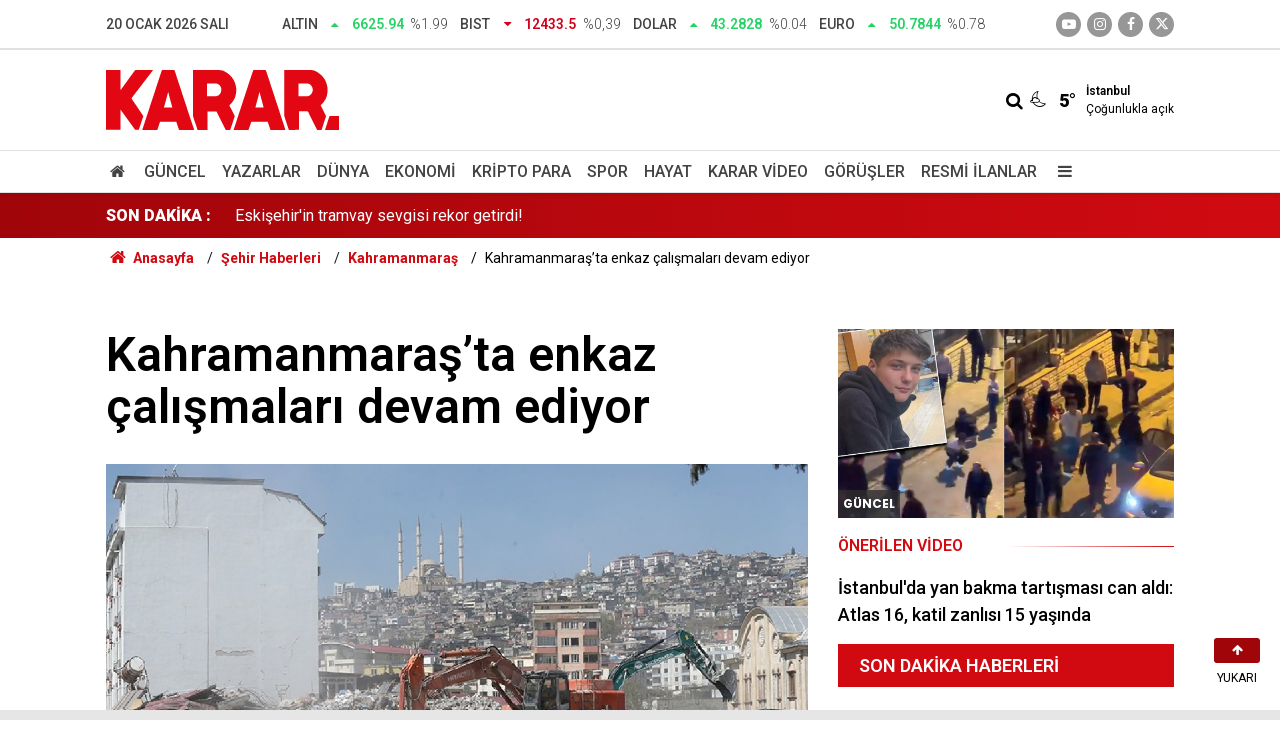

--- FILE ---
content_type: text/html; charset=UTF-8
request_url: https://www.karar.com/sehir-haberleri/kahramanmarastaki-19-mahallede-enkaz-calismalari-devam-ediyor-1739503
body_size: 14734
content:
<!doctype html>
	<html lang="tr">
	<head>
		<meta charset="utf-8"/>
		<meta http-equiv="X-UA-Compatible" content="IE=edge"/>
		<meta name="viewport" content="width=device-width, initial-scale=1"/>
		<title>Kahramanmaraş’ta enkaz çalışmaları devam ediyor - KARAR</title>
		<meta name="description" content="6 Şubat&#039;ta 50 bin 96 kişinin hayatını kaybettiği ve depremlerin merkez üssü olan Kahramanmaraş&#039;ta enkaz kaldırma çalışmaları devam ediyor. 19 mahallede acil yıkım kararı bulunan 48 binanın yıkımı yarın yapılacak." />
<link rel="canonical" href="https://www.karar.com/sehir-haberleri/kahramanmarastaki-19-mahallede-enkaz-calismalari-devam-ediyor-1739503" />
<meta name="title" content="Kahramanmaraş’ta enkaz çalışmaları devam ediyor" />
<meta name="url" content="https://www.karar.com/sehir-haberleri/kahramanmarastaki-19-mahallede-enkaz-calismalari-devam-ediyor-1739503" />
<meta name="datePublished" content="2023-04-03T11:07:00+03:00" />
<meta name="dateModified" content="2023-04-03T11:07:00+03:00" />
<meta name="articleSection" content="news" />
<meta name="articleAuthor" content="Anadolu Ajansı (AA)" />
<meta property="og:type" content="article" />
<meta property="og:site_name" content="KARAR" />
<meta property="og:url" content="https://www.karar.com/sehir-haberleri/kahramanmarastaki-19-mahallede-enkaz-calismalari-devam-ediyor-1739503" />
<meta property="og:title" content="Kahramanmaraş’ta enkaz çalışmaları devam ediyor" />
<meta property="og:description" content="6 Şubat&#039;ta 50 bin 96 kişinin hayatını kaybettiği ve depremlerin merkez üssü olan Kahramanmaraş&#039;ta enkaz kaldırma çalışmaları devam ediyor. 19 mahallede acil yıkım kararı bulunan 48 binanın yıkımı yarın yapılacak." />
<meta property="og:image" content="https://cdn.karar.com/news/1541330.jpg" />
<meta property="og:image:width" content="1200" />
<meta property="og:image:height" content="675" />
<meta name="twitter:card" content="summary_large_image" />
<meta name="twitter:site" content="@KararHaber" />
<meta name="twitter:url"  content="https://www.karar.com/sehir-haberleri/kahramanmarastaki-19-mahallede-enkaz-calismalari-devam-ediyor-1739503" />
<meta name="twitter:title" content="Kahramanmaraş’ta enkaz çalışmaları devam ediyor" />
<meta name="twitter:description" content="6 Şubat&#039;ta 50 bin 96 kişinin hayatını kaybettiği ve depremlerin merkez üssü olan Kahramanmaraş&#039;ta enkaz kaldırma çalışmaları devam ediyor. 19 mahallede acil yıkım kararı bulunan 48 binanın yıkımı yarın yapılacak." />
<meta name="twitter:image" content="https://cdn.karar.com/news/1541330.jpg" />
<meta name="apple-itunes-app" content="app-id=1009271502" />
<meta name="google-play-app" content="app-id=com.labdroids.karar" />
<meta property="fb:app_id" content="668763830688221" />
		<link rel="alternate" type="application/rss+xml" href="https://www.karar.com/service/rss.php"/>
		<meta name="robots" content="max-snippet:-1, max-image-preview:large, max-video-preview:-1"/>
		<link rel="manifest" href="/manifest.json"/>
		<link rel="icon" href="https://www.karar.com/d/assets/favicon/favicon.ico"/>
		<meta name="generator" content="CM News 6.0"/>

					<link rel="stylesheet" href="https://www.karar.com/d/assets/bundle/karar-desktop-main.css?1760010054"/>
			
		<script>
			const BURL = "https://www.karar.com/",
				DURL = "https://cdn.karar.com/";
		</script>

		<link rel="apple-touch-icon" sizes="180x180" href="https://cdn.karar.com/assets/favicon/apple-touch-icon.png">
<link rel="mask-icon" href="https://cdn.karar.com/assets/favicon/safari-pinned-tab.svg" color="#e30613">
<meta name="msapplication-TileColor" content="#e30613">
<meta name="theme-color" content="#ffffff">
<meta name='Petal-Search-site-verification' content='fd13614ab1'/>

<!-- Google tag (gtag.js) -->
<script async src="https://www.googletagmanager.com/gtag/js?id=G-1L3TVQZ3LV"></script>
<script>
  window.dataLayer = window.dataLayer || [];
  function gtag(){dataLayer.push(arguments);}
  gtag('js', new Date());

  gtag('config', 'G-1L3TVQZ3LV');
</script>

<script>!function(){var t=document.createElement("script");t.setAttribute("src",'https://cdn.p.analitik.bik.gov.tr/tracker'+(typeof Intl!=="undefined"?(typeof (Intl||"").PluralRules!=="undefined"?'1':typeof Promise!=="undefined"?'2':typeof MutationObserver!=='undefined'?'3':'4'):'4')+'.js'),t.setAttribute("data-website-id","d9b8fdca-5069-4cc2-b3f3-6ab32564a106"),t.setAttribute("data-host-url",'//d9b8fdca-5069-4cc2-b3f3-6ab32564a106.collector.p.analitik.bik.gov.tr'),document.head.appendChild(t)}();</script>

		<!--<script async src="https://pagead2.googlesyndication.com/pagead/js/adsbygoogle.js?client=ca-pub-5668552793696977" crossorigin="anonymous"></script>-->

<script async src="https://securepubads.g.doubleclick.net/tag/js/gpt.js"></script>

<script async src="https://cdn.adsby.io/headerbidding/adshb.karar.prebid.js?ver=5.02"></script>


<script>
    window.googletag = window.googletag || { cmd: [] };
    googletag.cmd.push(function () {
        googletag.pubads().disableInitialLoad();
    });

	googletag.cmd.push(function ()
	{
		mappingFull = googletag.sizeMapping().
		addSize([1024, 360], [[970, 90], [1000, 250], [970, 250]]).
		addSize([768, 360], [[728, 250], [728, 90]]).
		addSize([360, 360], [[336, 280], [300, 250]]).
		addSize([0, 0], [[320, 100],[300, 100]]).
		build();

		mappingMiddle = googletag.sizeMapping().
		addSize([768, 360], [[670, 250], [640, 300], [336, 280], [300, 250], 'fluid']).
		addSize([360, 360], [[336, 280], [300, 250]]).
		addSize([0, 0], [300, 250]).
		build();

		mappingSide = googletag.sizeMapping().
		addSize([360, 360], [[336, 280], [300, 250], 'fluid']).
		addSize([0, 0], [300, 250]).
		build();

		mappingSticky = googletag.sizeMapping().
		addSize([1024, 360], [970, 90]).
		addSize([768, 360], [728, 90]).
		addSize([0, 0], [[300, 100],[320,100]]).
		build();

		mappingPageSkin = googletag.sizeMapping().
		addSize([1720, 600], [[300, 600],[160, 600],[120, 600]]).
		addSize([1520, 600], [[160, 600],[120, 600]]).
		addSize([1440, 600], [[160, 600],[120, 600]]).
		addSize([1366, 600], [[120, 600]]).
		addSize([0, 0], []).
		build();

		mappingMobilM = googletag.sizeMapping().
		addSize([0, 0], [[300, 50], [320, 100], [320, 50], [300, 100]]).
		build();
		mappingMobilSC = googletag.sizeMapping().
		addSize([0, 0], [[300,250], [336, 280]]).
		build();
    
        
		googletag.enableServices();
	});
</script>
<script src="https://cdn.adsby.io/karar/karar.gpt.js?ver=5.02"></script>
<script src="https://cdn.adsby.io/karar/theadsiobanner.js?ver=5.02"></script>


<script src="https://jsc.idealmedia.io/site/839414.js" async></script>

<style>
    .article-detail .google-auto-placed{
        margin-bottom: 30px;
    }
</style>	</head>
	<body class="body-main news-detail cat-177 news-detail news-239">
					<header class="main-header">
		<div class="top">
			<div class="container">
				<div class="date">20 Ocak 2026 Salı</div>
				<div class="currency">
																																		<div class="item up">
							<span class="text">Altın</span>
							<i class="icon icon-up-dir"></i>
							<span class="value">6625.94</span>
							<span class="rate">%1.99</span>
						</div>
																													<div class="item down">
							<span class="text">BIST</span>
							<i class="icon icon-down-dir"></i>
							<span class="value">12433.5</span>
							<span class="rate">%0,39</span>
						</div>
																													<div class="item up">
							<span class="text">Dolar</span>
							<i class="icon icon-up-dir"></i>
							<span class="value">43.2828</span>
							<span class="rate">%0.04</span>
						</div>
																													<div class="item up">
							<span class="text">Euro</span>
							<i class="icon icon-up-dir"></i>
							<span class="value">50.7844</span>
							<span class="rate">%0.78</span>
						</div>
																					</div>
				<div class="social">
											<a class="youtube" href="https://www.youtube.com/channel/UCoLyFzOzAzNG_-oR-O4relg?sub_confirmation=1" rel="nofollow noopener noreferrer" target="_blank" title="Youtube ile takip et"><i class="icon icon-youtube-play"></i></a>
					
											<a class="instagram" href="https://www.instagram.com/kararhaber" rel="nofollow noopener noreferrer" target="_blank" title="İnstagram ile takip et"><i class="icon icon-instagramm"></i></a>
					
											<a class="facebook" href="https://www.facebook.com/KararHaber" rel="nofollow noopener noreferrer" target="_blank" title="Facebook ile takip et"><i class="icon icon-facebook"></i></a>
					
											<a class="twitter" href="https://twitter.com/KararHaber" rel="nofollow noopener noreferrer" target="_blank" title="Twitter ile takip et"><i class="icon icon-twitter"></i></a>
									</div>
			</div>
		</div>
		<div class="center">
			<div class="container">
				<div class="logo relative">
					<a href="https://www.karar.com/" rel="home" title="KARAR">
						<img class="lazy" loading="lazy" src="https://www.karar.com/d/assets/logo-white.svg" alt="KARAR" width="233" height="60"/>
					</a>
				</div>
				<div class="flex middle">
					<form action="/ara" method="get">
						<div class="search-wrapper flex middle">
							<input name="key" class="search-input" type="text" placeholder="Aranacak kelime">
							<i class="icon icon-search"></i>
						</div>
					</form>
					<div class="weather flex middle">
						<i class="icon icon-accu-34"></i>
						<span class="value">5°</span>
						<div class="parameter  margin-left-md">
							<div class="city">İstanbul</div>
							<div>Çoğunlukla açık</div>
						</div>
					</div>
				</div>
			</div>
		</div>
		<div class="main-nav">
			<div class="container">
				<ul class="flex middle">
					<li>
						<a href="/" alt="Anasayfa"><i class="icon-home"></i> </a>
					</li>
																																		<li>
							<a href="/guncel-haberler" alt="Güncel">Güncel</a>
						</li>
																													<li>
							<a href="/yazarlar" alt="Yazarlar">Yazarlar</a>
						</li>
																													<li>
							<a href="/dunya-haberleri" alt="Dünya">Dünya</a>
						</li>
																													<li>
							<a href="/ekonomi-haberleri" alt="Ekonomi">Ekonomi</a>
						</li>
																													<li>
							<a href="/kripto-para" alt="Kripto Para">Kripto Para</a>
						</li>
																													<li>
							<a href="/spor-haberleri" alt="Spor">Spor</a>
						</li>
																													<li>
							<a href="/hayat-haberleri" alt="Hayat">Hayat</a>
						</li>
																													<li>
							<a href="/karar-tv" alt="Karar Video">Karar Video</a>
						</li>
																													<li>
							<a href="/gorusler" alt="Görüşler">Görüşler</a>
						</li>
																													<li>
							<a href="/resmi-ilanlar" alt="Resmi İlanlar">Resmi İlanlar</a>
						</li>
																						<li>
						<a class="menu show-all-menu" aria-label="Menu" href="#"><i class="icon-menu"></i></a>
					</li>
									</ul>
			</div>
		</div>
	</header>
	<div class="last-news">
		<div class="container flex middle">
			<div class="block-title"><a href="/son-dakika">SON DAKİKA :</a>
			</div>
			<div class="news-content">
				<div class="swiper-container">
					<div class="swiper-wrapper">
													<div class="swiper-slide flex middle">
								<a class="news-title" href="/guncel-haberler/turkiyenin-en-huzurlu-sehri-tescillendi-2-yildir-bu-suclar-tarih-oldu-2023023">Türkiye'nin en huzurlu şehri tescillendi: 2 yıldır bu suçlar 'tarih' oldu</a>
							</div>
														<div class="swiper-slide flex middle">
								<a class="news-title" href="/guncel-haberler/okula-baslama-yasi-2026-son-durum-ne-ilkokul-kayitlari-ne-zaman-2023022">Okula başlama yaşında yeni düzenleme: 69 ay kuralı yerini 72 aya bırakıyor!</a>
							</div>
														<div class="swiper-slide flex middle">
								<a class="news-title" href="/guncel-haberler/turkiyenin-en-gelismis-rayli-sistemi-nerede-hangi-sehir-tramvayi-daha-2023018">Eskişehir'in tramvay sevgisi rekor getirdi!</a>
							</div>
														<div class="swiper-slide flex middle">
								<a class="news-title" href="/guncel-haberler/imamoglundan-bayrak-tepkisi-bizim-sevgimiz-baska-kimseye-benzemez-2023016">İmamoğlu'ndan 'bayrak' tepkisi: Bizim sevgimiz başka kimseye benzemez</a>
							</div>
														<div class="swiper-slide flex middle">
								<a class="news-title" href="/guncel-haberler/davutoglundan-bayraga-yapilan-saygisizliga-sert-tepki-86-milyona-2023011">Davutoğlu'ndan bayrağa yapılan saygısızlığa sert tepki: "86 milyona yapılmış açık bir saldırıdır"</a>
							</div>
														<div class="swiper-slide flex middle">
								<a class="news-title" href="/guncel-haberler/dem-partiden-turk-bayragi-aciklamasi-ortak-degere-saygisizlik-kabul-2023001">DEM Parti'den 'Türk bayrağı' açıklaması: Ortak değere saygısızlık kabul edilemez</a>
							</div>
														<div class="swiper-slide flex middle">
								<a class="news-title" href="/guncel-haberler/netflix-warner-bros-u-72-milyar-dolara-tamamen-nakit-satin-alacak-2022998">Netflix, Warner Bros.’u 72 milyar dolara tamamen nakit satın alacak</a>
							</div>
														<div class="swiper-slide flex middle">
								<a class="news-title" href="/guncel-haberler/bakirhandan-bahcelinin-sdg-kurtleri-temsil-etmiyor-sozlerine-cevap-sana-2022995">Bakırhan’dan, Bahçeli’nin “SDG Kürtleri temsil etmiyor” sözlerine cevap: Sana mı soracağız kimin kimi temsil ettiğini?</a>
							</div>
														<div class="swiper-slide flex middle">
								<a class="news-title" href="/guncel-haberler/prof-dr-osman-bektastan-marmara-analizi-7den-buyuk-deprem-beklentisi-2022993">Prof. Dr. Osman Bektaş'tan Marmara analizi: '7'den büyük deprem beklentisi mekanik olarak tutarsız'</a>
							</div>
														<div class="swiper-slide flex middle">
								<a class="news-title" href="/guncel-haberler/suriye-sinirda-turk-bayragina-saldiriya-sorusturma-acik-bir-2022992">Suriye sınırında Türk bayrağına saldırıya soruşturma: Açık bir provokasyondur</a>
							</div>
												</div>
				</div>
			</div>
		</div>
	</div>
<section class="breadcrumbs">
	<div class="container">

		<ol>
			<li><a href="https://www.karar.com/"><span><i class="icon-home"></i> Anasayfa</span></a></li>
																		<li><a href="https://www.karar.com/sehir-haberleri"><span>Şehir Haberleri</span></a></li>
																											<li><a href="https://www.karar.com/sehir-haberleri/kahramanmaras"><span>Kahramanmaraş</span></a></li>
																					<li><span>Kahramanmaraş’ta enkaz çalışmaları devam ediyor</span></li>
									</ol>

	</div>
</section>	<main role="main">
		<div class="banner-pageskin container"><div class="pageskin-left"><div class=" fixed"><the-ads data-adunit="/karar.com/karar_desktop_pageskin_L" data-sizes="[[120, 240], [120, 600]]" data-device="desktop"></the-ads></div></div><div class="pageskin-right"><div class=" fixed"><the-ads data-adunit="/karar.com/karar_desktop_pageskin_R" data-sizes="[[160, 600], [120, 240], [120, 600]]" data-device="desktop"></the-ads></div></div></div>		<div class="container section-padding-gutter">
						<section class="banner banner-wide"><the-ads data-adunit="/karar.com/karar_desktop_masthead" data-sizes="[[728, 90], [970, 250], [970, 90], [1000, 250], 'fluid']" data-device="desktop"></the-ads></section>
					<div class="article-detail news-detail " id="news_1739503" data-order="1" data-id="1739503" data-title="Kahramanmaraş’ta enkaz çalışmaları devam ediyor" data-url="https://www.karar.com/sehir-haberleri/kahramanmarastaki-19-mahallede-enkaz-calismalari-devam-ediyor-1739503">
	<div class="row section-mb">
	<div class="col-8">

		<div class="content-heading">
			<h1 class="content-title ">Kahramanmaraş’ta enkaz çalışmaları devam ediyor</h1>
		</div>

		<div class="article-image">
			<div class="imgc image">
				<img class="lazy" loading="lazy" src="https://cdn.karar.com/news/1541330.jpg" data-sizes="auto" data-srcset-pass="https://cdn.karar.com/news_ts/1541330.jpg 414w, https://cdn.karar.com/news_t/1541330.jpg 702w, https://cdn.karar.com/news/1541330.jpg' 1280w" alt="Kahramanmaraş’ta enkaz çalışmaları devam ediyor"/>
			</div>
		</div>

		<h2 class="content-description">6 Şubat'ta 50 bin 96 kişinin hayatını kaybettiği ve depremlerin merkez üssü olan Kahramanmaraş'ta enkaz kaldırma çalışmaları devam ediyor. 19 mahallede acil yıkım kararı bulunan 48 binanın yıkımı yarın yapılacak.</h2>

		<div class="content-date">
			<time datetime="2023-04-03 11:07:00">03/04/2023 11:07</time>
							<span>KAYNAK: Anadolu Ajansı (AA)</span>
					</div>

		
		<div class="content-tools flex center between mb-4">
			<div class="bookmark-block" data-type="99"></div>
			<div class="flex">

				<div class="text-size mr-4">
					<span class="icon-plus" onclick="changeTextSize('.article-content .text-content', 'u');" title="Yazıyı büyüt" role="button"></span>
					<span class="icon-fontsize"></span>
					<span class="icon-minus" onclick="changeTextSize('.article-content .text-content', 'd');" title="Yazıyı küçült" role="button"></span>
				</div>
				<div class="share-block-99">
					<span class="icon-print" title="Yazdır" onclick="window.print();" role="button"></span>
											<span class="icon-comment-2" onclick="$.scrollTo('#comment_form_1739503', 600);" title="Yorum Yap" role="button"></span>
									</div>
			</div>
		</div>

					<section class="banner banner-wide"><the-ads data-adunit="/karar.com/karar_desktop_inarticle_middle_top" data-sizes="[[336, 280], [300, 250], [600, 250], [700, 300], [500, 250], 'fluid']" data-device="desktop"></the-ads>

<div style="width:100%; aspect-ratio:16/9; margin:20px 0;"><div id="theads-video" style="width:100%; aspect-ratio:16/9; "></div></div></section>
		
		<article class="article-content">
			
			<div class="text-content">
								<p>Kahramanmaraş'ın Pazarcık ve Elbistan ilçelerinde 6 Şubat'ta gerçekleşen depremlerde yıkılan ya da yıkım kararı verilen binalarda yıkım ve enkaz kaldırma çalışmaları ekiplerce yürütülüyor.</p><p>Onikişubat ilçesinde Oruç Reis, Yusuflar, Ağcalı, Binevler, Hacı Bayram Veli, Hayrullah, Çukurhisar, Ilıca, Yolyanı, Yusuflar, Şazibey ve Barboros; Dulkadiroğlu ilçesinde Peynirdere, Güzelyurt, Karacasu Karaziyaret, Elmalar, Bulanık, İsmet Paşa ve Erkenez mahallelerinde çalışma yapılıyor.</p><p>Dulkadiroğlu ve Onikişubat ilçelerinde acil yıkım kararı bulunan binalardan 48'inin yıkımının bugün tamamlanması planlanıyor.</p><div class="banner banner-wide"><the-ads data-adunit="/karar.com/karar_desktop_inarticle_middle1" data-sizes="[[480, 320], [300, 250], [250, 250], [500, 250], [336, 280]]" data-device="desktop"></the-ads></div><p class="rel-link rel-link-2"><a href="https://www.karar.com/sehir-haberleri/son-dakika-kahramanmarasta-artcilar-suruyor-41-ile-sallandi-son-1738376" target="_blank"><img alt="Kahramanmaraş'ta artçılar sürüyor: 4,1 ile sallandı | Son depremler" height="auto" src="https://cdn.karar.com/news_t/1539829.jpg" width="160" loading="lazy"><span class="t">Kahramanmaraş'ta artçılar sürüyor: 4,1 ile sallandı | Son depremler</span></a></p></p>							</div>

			
			
			
			
		</article>

					<section class="banner banner-wide"><div data-type="_mgwidget" data-widget-id="1376533" data-src-id="${PUBLISHER_ID}"> 
 </div> 
 <script>(function(w,q){w[q]=w[q]||[];w[q].push(["_mgc.load"])})(window,"_mgq"); 
 </script></section>
		
		<section class="comment-block">
	<header class="sub-page-caption sub-page-caption-2">YORUMLAR</header>

	
	<form class="comment_add comment-form" method="post" id="comment_form_1739503" onsubmit="return addComment(this, 1, 1739503);">
	<input type="hidden" name="reply" value="0"/>
	<section>
		<header class="flex middle mb-2">
			<div class="icon icon-chat"></div>
			<div class="title">
				<div>YORUM YAZ</div>
				<div class="reply_to reply-to"></div>
			</div>
		</header>
		<div class="write-content flex mb-2">
			<input type="text" name="member_name" class="member-name comment-input" placeholder="Ad Soyad"/>
		</div>
		<div class="write-content flex wrap mb-2">
			<textarea name="comment_content" class="comment-content comment-input mr-2 mb-2" rows="6" placeholder="Yorumunuzu yazın" maxlength="500"></textarea>
			<input type="submit" name="comment_submit" class="comment-submit mb-2" value="YORUMU GÖNDER"/>
		</div>
					<div class="info"><b>İÇERİK VE ONAY KURALLARI:</b> KARAR Gazetesi yorum sütunları ifade hürriyetinin kullanımı için vardır. Sayfalarımız, temel insan haklarına, hukuka, inanca ve farklı fikirlere saygı temelinde ve demokratik değerler çerçevesinde yazılan yorumlara açıktır. Yorumların içerik ve imla kalitesi gazete kadar okurların da sorumluluğundadır. Hakaret, küfür, rencide edici cümleler veya imalar, imla kuralları ile yazılmamış, Türkçe karakter kullanılmayan ve büyük harflerle yazılmış yorumlar içeriğine bakılmaksızın onaylanmamaktadır. Özensizce belirlenmiş kullanıcı adlarıyla gönderilen veya haber ve yazının bağlamının dışında yazılan yorumlar da içeriğine bakılmaksızın onaylanmamaktadır.</div>
			</section>
</form>
</section>

		
		
		<section class="detail-box-01">
			<header>
			<span>Diğer Haberler</span>
		</header>
		<div class="row">
				<div class="post-item ia col-12">
			<a href="/sehir-haberleri/kaza-ani-anbean-goruntulendi-yem-yuklu-kamyon-findik-bahcesine-uctu-2023021">
				<div class="imgc">
					<img class="lazy" loading="lazy" src="https://cdn.karar.com/news/1885767.jpg" alt="Kaza anı anbean görüntülendi: Yem yüklü kamyon fındık bahçesine uçtu"/>
				</div>
				<span class="t">Yem yüklü kamyon fındık bahçesine uçtu</span>
											</a>
		</div>
				<div class="post-item ia col-4">
			<a href="/sehir-haberleri/istanbulda-22-ilcede-9-saatlik-planli-elektrik-kesintisi-olacak-2023019">
				<div class="imgc">
					<img class="lazy" loading="lazy" src="https://cdn.karar.com/news/1885766.jpg" alt="İstanbul&#039;da 22 ilçede 9 saatlik planlı elektrik kesintisi olacak"/>
				</div>
				<span class="t">İstanbul'da 9 saatlik planlı elektrik kesintisi</span>
											</a>
		</div>
				<div class="post-item ia col-4">
			<a href="/sehir-haberleri/akin-yerel-ve-ulusal-basin-temsilcileriyle-bulustu-2022991">
				<div class="imgc">
					<img class="lazy" loading="lazy" src="https://cdn.karar.com/news/1885736.jpg" alt="Akın, yerel ve ulusal basın temsilcileriyle buluştu"/>
				</div>
				<span class="t">Akın, yerel ve ulusal basın temsilcileriyle buluştu</span>
											</a>
		</div>
				<div class="post-item ia col-4">
			<a href="/sehir-haberleri/foca-belediye-tiyatrosu-turgutluda-sahne-aldi-2022990">
				<div class="imgc">
					<img class="lazy" loading="lazy" src="https://cdn.karar.com/news/1885734.jpg" alt="Foça Belediye Tiyatrosu Turgutlu’da sahne aldı"/>
				</div>
				<span class="t">Foça Belediye Tiyatrosu Turgutlu’da sahne aldı</span>
											</a>
		</div>
				<div class="post-item ia col-4">
			<a href="/sehir-haberleri/baskan-sarikurttan-ureten-kursiyerlere-ziyaret-2022989">
				<div class="imgc">
					<img class="lazy" loading="lazy" src="https://cdn.karar.com/news/1885730.jpg" alt="Başkan Sarıkurt’tan üreten kursiyerlere ziyaret"/>
				</div>
				<span class="t">Başkan Sarıkurt’tan üreten kursiyerlere ziyaret</span>
											</a>
		</div>
				<div class="post-item ia col-4">
			<a href="/sehir-haberleri/corluda-cocuklar-sanatla-bulusuyor-2022987">
				<div class="imgc">
					<img class="lazy" loading="lazy" src="https://cdn.karar.com/news/1885729.jpg" alt="Çorlu’da çocuklar sanatla buluşuyor"/>
				</div>
				<span class="t">Çorlu’da çocuklar sanatla buluşuyor</span>
											</a>
		</div>
				<div class="post-item ia col-4">
			<a href="/sehir-haberleri/turkiyede-bir-ilk-olan-osb-travmatik-acil-durum-hastanesini-ziyaret-2022983">
				<div class="imgc">
					<img class="lazy" loading="lazy" src="https://cdn.karar.com/news/1885725.jpg" alt="Türkiye’de bir ilk olan OSB Travmatik Acil Durum Hastanesi’ni ziyaret eden Şahin&#039;den OSB&#039;lere davet"/>
				</div>
				<span class="t">Türkiye’de bir ilk olan OSB Travmatik Acil Durum Hastanesi’ni ziyaret eden Şahin'den OSB'lere davet</span>
											</a>
		</div>
			</div>
</section>
					<section class="banner banner-wide"><div data-type="_mgwidget" data-widget-id="1648198"> 
 </div> 
 <script>(function(w,q){w[q]=w[q]||[];w[q].push(["_mgc.load"])})(window,"_mgq"); 
 </script></section>
			</div>
	<div class="col-4">
		<section class="side-box-03">
			<div class="post-view-1">
			<a href="/guncel-haberler/istanbulda-yan-bakma-tartismasi-can-aldi-atlas-16-katil-zanlisi-15-2022042">
				<div class="imgc">
					<img class="lazy" loading="lazy" src="https://cdn.karar.com/news/1884657.jpg" alt="İstanbul&#039;da yan bakma tartışması can aldı: Atlas 16, katil zanlısı 15 yaşında"/>
					<span class="category-tag dunya">Güncel</span>
				</div>
									<div class="t2">Önerilen Video</div>
								<div class="t">İstanbul'da yan bakma tartışması can aldı: Atlas 16, katil zanlısı 15 yaşında</div>
			</a>
		</div>
	</section>
		<section class="side-latest">
			<header class="side-caption">
			<div>Son Dakika Haberleri</div>
		</header>
							<article>
				<time>21:33</time>
				<a href="/guncel-haberler/turkiyenin-en-huzurlu-sehri-tescillendi-2-yildir-bu-suclar-tarih-oldu-2023023">
					<span class="t">Türkiye'nin en huzurlu şehri tescillendi: 2 yıldır bu suçlar 'tarih' oldu</span>
				</a>
			</article>
								<article>
				<time>21:29</time>
				<a href="/guncel-haberler/okula-baslama-yasi-2026-son-durum-ne-ilkokul-kayitlari-ne-zaman-2023022">
					<span class="t">Okula başlama yaşında yeni düzenleme: 69 ay kuralı yerini 72 aya bırakıyor!</span>
				</a>
			</article>
								<article>
				<time>21:28</time>
				<a href="/sehir-haberleri/kaza-ani-anbean-goruntulendi-yem-yuklu-kamyon-findik-bahcesine-uctu-2023021">
					<span class="t">Kaza anı anbean görüntülendi: Yem yüklü kamyon fındık bahçesine uçtu</span>
				</a>
			</article>
								<article>
				<time>21:14</time>
				<a href="/dunya-haberleri/arnavutluk-trumpin-baris-kurulu-davetini-kabul-etti-2023020">
					<span class="t">Arnavutluk, Trump’ın “Barış Kurulu” davetini kabul etti</span>
				</a>
			</article>
								<article>
				<time>21:10</time>
				<a href="/sehir-haberleri/istanbulda-22-ilcede-9-saatlik-planli-elektrik-kesintisi-olacak-2023019">
					<span class="t">İstanbul'da 22 ilçede 9 saatlik planlı elektrik kesintisi olacak</span>
				</a>
			</article>
								<article>
				<time>20:53</time>
				<a href="/guncel-haberler/turkiyenin-en-gelismis-rayli-sistemi-nerede-hangi-sehir-tramvayi-daha-2023018">
					<span class="t">Eskişehir'in tramvay sevgisi rekor getirdi!</span>
				</a>
			</article>
								<article>
				<time>20:42</time>
				<a href="/dunya-haberleri/kosovada-savas-sucu-davasi-eski-cezaevi-gorevlisi-suclamalari-reddetti-2023017">
					<span class="t">Kosova’da savaş suçu davası: Eski cezaevi görevlisi suçlamaları reddetti</span>
				</a>
			</article>
								<article>
				<time>20:29</time>
				<a href="/guncel-haberler/imamoglundan-bayrak-tepkisi-bizim-sevgimiz-baska-kimseye-benzemez-2023016">
					<span class="t">İmamoğlu'ndan 'bayrak' tepkisi: Bizim sevgimiz başka kimseye benzemez</span>
				</a>
			</article>
								<article>
				<time>20:22</time>
				<a href="/hayat-haberleri/en-cok-cay-icen-ulke-hangisi-turkiye-dunyada-kacinci-sirada-cay-raporu-2023015">
					<span class="t">Dünya haritasında en koyu renk yine Türkiye oldu!</span>
				</a>
			</article>
								<article>
				<time>20:16</time>
				<a href="/dunya-haberleri/sirbistanda-dijital-sansur-tartismasi-muhalif-medya-hesaplari-kapatildi-2023014">
					<span class="t">Sırbistan’da ‘dijital sansür’ tartışması: Muhalif medya hesapları kapatıldı</span>
				</a>
			</article>
								<article>
				<time>20:13</time>
				<a href="/dunya-haberleri/israil-ordusundan-kuneytra-iline-roket-saldirisi-2023013">
					<span class="t">İsrail ordusundan Kuneytra iline roket saldırısı</span>
				</a>
			</article>
								<article>
				<time>20:12</time>
				<a href="/spor-haberleri/asensio-rekora-kosuyor-ispanyol-oyuncu-fenerbahceye-damga-vurdu-2023012">
					<span class="t">Asensio rekora koşuyor: İspanyol oyuncu Fenerbahçe’ye damga vurdu</span>
				</a>
			</article>
								<article>
				<time>20:02</time>
				<a href="/guncel-haberler/davutoglundan-bayraga-yapilan-saygisizliga-sert-tepki-86-milyona-2023011">
					<span class="t">Davutoğlu'ndan bayrağa yapılan saygısızlığa sert tepki: "86 milyona yapılmış açık bir saldırıdır"</span>
				</a>
			</article>
								<article>
				<time>19:59</time>
				<a href="/dunya-haberleri/abd-ile-iliskilerde-enerji-bahari-dunya-devi-chevron-turkiyede-petrol-2023010">
					<span class="t">ABD ile ilişkilerde 'enerji' baharı: Dünya devi Chevron Türkiye'de petrol arayacak</span>
				</a>
			</article>
								<article>
				<time>19:50</time>
				<a href="/dunya-haberleri/barzaniden-suriye-icin-arabuluculuk-cagrisi-2023009">
					<span class="t">Barzani’den Suriye için arabuluculuk çağrısı</span>
				</a>
			</article>
			
</section>
		<section class="side-tab tab-view section-mb">
	<header class="side-caption">
		<div>KARAR.COM’DAN</div>
	</header>
	<nav class="tabs flex middle">
		<div class="tab active" id="side-tab-1" role="tab" aria-controls="side-tabpanel-1" aria-selected="true">Okurların Tercihi</div>
		<div class="tab" id="side-tab-2" role="tab" aria-controls="side-tabpanel-2">Editörün Tercihi</div>
	</nav>
	<section class="side-box-03" id="side-tabpanel-1" role="tabpanel" aria-labelledby="side-tab-1">
					<div class="post-view-1">
				<a href="/dunya-haberleri/suriyede-ipler-yeniden-gerildi-sara-abdi-gorusmesi-olumsuz-sonuclandi-2022741">
					<div class="t">Suriye'de ipler koptu: Şara'dan Abdi'ye 'gün sonuna kadar' mühlet ve savaş resti</div>
					<div class="imgc">
						<img class="lazy" loading="lazy" src="https://cdn.karar.com/news/1885480.jpg" alt="Suriye&#039;de ipler koptu: Şara&#039;dan Abdi&#039;ye &#039;gün sonuna kadar&#039; mühlet ve savaş resti"/>
					</div>
					<div class="t2">Orta Doğu</div>
				</a>
			</div>
					<div class="post-view-1">
				<a href="/guncel-haberler/2026nin-ilk-anketi-birinci-ve-ikinci-arasindaki-makas-aciliyor-2022533">
					<div class="t">2026'nın ilk anketi: Birinci ve ikinci arasındaki makas açılıyor</div>
					<div class="imgc">
						<img class="lazy" loading="lazy" src="https://cdn.karar.com/news/1872659.jpg" alt="2026&#039;nın ilk anketi: Birinci ve ikinci arasındaki makas açılıyor"/>
					</div>
					<div class="t2">Güncel</div>
				</a>
			</div>
					<div class="post-view-1">
				<a href="/ekonomi-haberleri/imf-bile-sasirdi-2022473">
					<div class="t">IMF bile şaşırdı</div>
					<div class="imgc">
						<img class="lazy" loading="lazy" src="https://cdn.karar.com/news/1885177.jpg" alt="IMF bile şaşırdı"/>
					</div>
					<div class="t2">Ekonomi</div>
				</a>
			</div>
					<div class="post-view-1">
				<a href="/ekonomi-haberleri/otomotiv-dunyasinda-gronland-depremi-trumpin-25-ek-gumruk-vergisi-2022620">
					<div class="t">Trump'ın Grönland inadı otomotiv devlerini vuracak</div>
					<div class="imgc">
						<img class="lazy" loading="lazy" src="https://cdn.karar.com/news/1885340.jpg" alt="Trump&#039;ın Grönland inadı otomotiv devlerini vuracak"/>
					</div>
					<div class="t2">Otomotiv</div>
				</a>
			</div>
					<div class="post-view-1">
				<a href="/ekonomi-haberleri/maaslardan-ek-yuzde-3-kesinti-olacak-calisma-hayatinda-nisan-devrimi-2022579">
					<div class="t">Maaşlardan ek yüzde 3 kesinti olacak: Çalışma hayatında köklü değişiklik</div>
					<div class="imgc">
						<img class="lazy" loading="lazy" src="https://cdn.karar.com/news/1885294.jpg" alt="Maaşlardan ek yüzde 3 kesinti olacak: Çalışma hayatında köklü değişiklik"/>
					</div>
					<div class="t2">Ekonomi</div>
				</a>
			</div>
					<div class="post-view-1">
				<a href="/guncel-haberler/istanbul-trafigine-nefes-aldiracak-metro-hatti-gun-sayiyor-sure-21-2022705">
					<div class="t">İstanbul trafiğine nefes aldıracak metro hattı gün sayıyor: Süre 21 dakikaya iniyor! 4 belediye başkanı birlikte inceledi</div>
					<div class="imgc">
						<img class="lazy" loading="lazy" src="https://cdn.karar.com/news/1885418.jpg" alt="İstanbul trafiğine nefes aldıracak metro hattı gün sayıyor: Süre 21 dakikaya iniyor! 4 belediye başkanı birlikte inceledi"/>
					</div>
					<div class="t2">Güncel</div>
				</a>
			</div>
					<div class="post-view-1">
				<a href="/guncel-haberler/esra-ezmecinin-paylastigi-diplomada-imkansiz-detay-bir-yilda-nasil-bitti-2022716">
					<div class="t">Esra Ezmeci’nin paylaştığı diplomada ‘imkansız’ detay: Bir yılda nasıl bitti?</div>
					<div class="imgc">
						<img class="lazy" loading="lazy" src="https://cdn.karar.com/news/1885429.jpg" alt="Esra Ezmeci’nin paylaştığı diplomada ‘imkansız’ detay: Bir yılda nasıl bitti?"/>
					</div>
					<div class="t2">Güncel</div>
				</a>
			</div>
					<div class="post-view-1">
				<a href="/ekonomi-haberleri/arac-sahiplerine-kotu-haber-motorine-dev-zam-geliyor-iste-tarih-ve-2022560">
					<div class="t">Araç sahiplerine kötü haber: Motorine dev zam geliyor! İşte tarih ve miktar</div>
					<div class="imgc">
						<img class="lazy" loading="lazy" src="https://cdn.karar.com/news/1830520.jpg" alt="Araç sahiplerine kötü haber: Motorine dev zam geliyor! İşte tarih ve miktar"/>
					</div>
					<div class="t2">Enerji</div>
				</a>
			</div>
					<div class="post-view-1">
				<a href="/sehir-haberleri/son-dakika-istanbulda-beyaz-kabus-kenti-esir-aldi-tem-otoyolu-kapandi-2022520">
					<div class="t">İstanbul'da "beyaz kabus" kenti esir aldı: TEM Otoyolu kapandı</div>
					<div class="imgc">
						<img class="lazy" loading="lazy" src="https://cdn.karar.com/news/1885228.jpg" alt="İstanbul&#039;da &quot;beyaz kabus&quot; kenti esir aldı: TEM Otoyolu kapandı"/>
					</div>
					<div class="t2">İstanbul</div>
				</a>
			</div>
					<div class="post-view-1">
				<a href="/guncel-haberler/babacanin-13-ay-onceki-suriye-uyarisi-yeniden-gundemde-amerika-bir-anda-2022588">
					<div class="t">Babacan'ın 13 ay önceki Suriye uyarısı yeniden gündemde: "Amerika bir anda yok olur, biz yan yana kalırız"</div>
					<div class="imgc">
						<img class="lazy" loading="lazy" src="https://cdn.karar.com/news/1855280.jpg" alt="Babacan&#039;ın 13 ay önceki Suriye uyarısı yeniden gündemde: &quot;Amerika bir anda yok olur, biz yan yana kalırız&quot;"/>
					</div>
					<div class="t2">Güncel</div>
				</a>
			</div>
			</section>
	<section class="side-box-03 d-none" id="side-tabpanel-2" role="tabpanel" aria-labelledby="side-tab-2">
					<div class="post-view-1">
				<a href="/guncel-haberler/okula-baslama-yasi-2026-son-durum-ne-ilkokul-kayitlari-ne-zaman-2023022">
					<div class="t">Okula başlama yaşında yeni düzenleme: 69 ay kuralı yerini 72 aya bırakıyor!</div>
					<div class="imgc">
						<img class="lazy" loading="lazy" src="https://cdn.karar.com/news/1885768.jpg" alt="Okula başlama yaşında yeni düzenleme: 69 ay kuralı yerini 72 aya bırakıyor!"/>
					</div>
					<div class="t2">Eğitim</div>
				</a>
			</div>
					<div class="post-view-1">
				<a href="/guncel-haberler/turkiyenin-en-gelismis-rayli-sistemi-nerede-hangi-sehir-tramvayi-daha-2023018">
					<div class="t">Eskişehir'in tramvay sevgisi rekor getirdi!</div>
					<div class="imgc">
						<img class="lazy" loading="lazy" src="https://cdn.karar.com/news/1885764.jpg" alt="Eskişehir&#039;in tramvay sevgisi rekor getirdi!"/>
					</div>
					<div class="t2">Türkiye</div>
				</a>
			</div>
					<div class="post-view-1">
				<a href="/hayat-haberleri/en-cok-cay-icen-ulke-hangisi-turkiye-dunyada-kacinci-sirada-cay-raporu-2023015">
					<div class="t">Dünya haritasında en koyu renk yine Türkiye oldu!</div>
					<div class="imgc">
						<img class="lazy" loading="lazy" src="https://cdn.karar.com/news/1885761.jpg" alt="Dünya haritasında en koyu renk yine Türkiye oldu!"/>
					</div>
					<div class="t2">Hayat</div>
				</a>
			</div>
					<div class="post-view-1">
				<a href="/spor-haberleri/asensio-rekora-kosuyor-ispanyol-oyuncu-fenerbahceye-damga-vurdu-2023012">
					<div class="t">Asensio rekora koşuyor: İspanyol oyuncu Fenerbahçe’ye damga vurdu</div>
					<div class="imgc">
						<img class="lazy" loading="lazy" src="https://cdn.karar.com/news/1885758.jpg" alt="Asensio rekora koşuyor: İspanyol oyuncu Fenerbahçe’ye damga vurdu"/>
					</div>
					<div class="t2">Futbol</div>
				</a>
			</div>
					<div class="post-view-1">
				<a href="/hayat-haberleri/turkiye-gov-tr-coktu-mu-e-devlet-ne-zaman-acilacak-planli-kesinti-2023008">
					<div class="t">Gece yarısı e-Devlet sistemine erişim kesilecek!</div>
					<div class="imgc">
						<img class="lazy" loading="lazy" src="https://cdn.karar.com/news/1885754.jpg" alt="Gece yarısı e-Devlet sistemine erişim kesilecek!"/>
					</div>
					<div class="t2">Hayat</div>
				</a>
			</div>
					<div class="post-view-1">
				<a href="/spor-haberleri/fenerbahce-ile-anilan-alexander-sorlothtan-transfer-aciklamasi-atletico-2023007">
					<div class="t">Fenerbahçe ile anılan Alexander Sörloth'tan transfer açıklaması: Atletico Madrid'de mutluyum</div>
					<div class="imgc">
						<img class="lazy" loading="lazy" src="https://cdn.karar.com/news/1885751.jpg" alt="Fenerbahçe ile anılan Alexander Sörloth&#039;tan transfer açıklaması: Atletico Madrid&#039;de mutluyum"/>
					</div>
					<div class="t2">Futbol</div>
				</a>
			</div>
					<div class="post-view-1">
				<a href="/yemek-tarifleri/tatli-krizlerine-en-pratik-cozum-tost-makinesinde-waffle-yapimi-2022999">
					<div class="t">Tatlı krizlerine en pratik çözüm: Tost makinesinde waffle yapımı</div>
					<div class="imgc">
						<img class="lazy" loading="lazy" src="https://cdn.karar.com/news/1885733.jpg" alt="Tatlı krizlerine en pratik çözüm: Tost makinesinde waffle yapımı"/>
					</div>
					<div class="t2">Yemek Tarifleri</div>
				</a>
			</div>
					<div class="post-view-1">
				<a href="/guncel-haberler/tarim-kredi-marketlerinde-bu-hafta-neler-var-iste-et-sut-ve-temel-gida-2022988">
					<div class="t">Tarım Kredi Marketlerinde bu hafta neler var? İşte et, süt ve temel gıda fırsatları!</div>
					<div class="imgc">
						<img class="lazy" loading="lazy" src="https://cdn.karar.com/news/1789741.jpg" alt="Tarım Kredi Marketlerinde bu hafta neler var? İşte et, süt ve temel gıda fırsatları!"/>
					</div>
					<div class="t2">Türkiye</div>
				</a>
			</div>
					<div class="post-view-1">
				<a href="/yemek-tarifleri/restoranlarin-sir-gibi-sakladigi-tarif-evde-gercek-beyti-kebabi-nasil-2022982">
					<div class="t">Restoranların sır gibi sakladığı tarif: Evde gerçek beyti kebabı nasıl yapılır?</div>
					<div class="imgc">
						<img class="lazy" loading="lazy" src="https://cdn.karar.com/news/1885724.jpg" alt="Restoranların sır gibi sakladığı tarif: Evde gerçek beyti kebabı nasıl yapılır?"/>
					</div>
					<div class="t2">Yemek Tarifleri</div>
				</a>
			</div>
					<div class="post-view-1">
				<a href="/hayat-haberleri/burclarda-kritik-gun-21-ocakta-kim-kazaniyor-kim-zorlaniyor-2022981">
					<div class="t">Burçlarda kritik gün: 21 Ocakta kim kazanıyor, kim zorlanıyor?</div>
					<div class="imgc">
						<img class="lazy" loading="lazy" src="https://cdn.karar.com/news/1885721.jpg" alt="Burçlarda kritik gün: 21 Ocakta kim kazanıyor, kim zorlanıyor?"/>
					</div>
					<div class="t2">Eğlence</div>
				</a>
			</div>
			</section>
</section>
	</div>
</div>
</div>
<cm-pixel src="https://www.karar.com/stats/news/1739503" class="d-none" aria-hidden="true"></cm-pixel>		</div>
	</main>

	<div class="main-footer mt-4">
	<div class="container flex my-4">
		<div class="left">
			<a class="brand" href="/"></a>
			<div class="social flex middle center mt-3"><a class="facebook" href="https://www.facebook.com/KararHaber" rel="nofollow noopener noreferrer" target="_blank" title="Facebook ile takip et"><i class="icon-facebook"></i></a><a class="twitter" href="https://twitter.com/KararHaber" rel="nofollow noopener noreferrer" target="_blank" title="Twitter ile takip et"><i class="icon-twitter"></i></a><a class="youtube" href="https://www.youtube.com/channel/UCoLyFzOzAzNG_-oR-O4relg" rel="nofollow noopener noreferrer" target="_blank" title="Youtube sayfamıza abone ol"><i class="icon-youtube"></i></a><a class="linkedin" href="https://www.linkedin.com/company/karar-haber" rel="nofollow noopener noreferrer" target="_blank" title="Linkedin ile takip et"><i class="icon-linkedin"></i></a><a class="instagram" href="https://www.instagram.com/kararhaber" rel="nofollow noopener noreferrer" target="_blank" title="Instagram ile takip et"><i class="icon-instagramm"></i></a></div>			<div class="copyright mt-3 text-center">
				©Copyright 2019<br>Tüm Hakları Saklıdır
			</div>
			<a class="last-minute mt-3" href="/son-dakika">KARAR SON DAKİKA</a>

			<div class="mt-3 text-center">
				<a href="//www.dmca.com/Protection/Status.aspx?ID=aca89472-5a16-4ba6-baf8-920eb6a38267" title="DMCA.com Protection Status" class="dmca-badge"> <img src ="https://images.dmca.com/Badges/DMCA_badge_trn_60w.png?ID=aca89472-5a16-4ba6-baf8-920eb6a38267"  alt="DMCA.com Protection Status" /></a>  <script src="https://images.dmca.com/Badges/DMCABadgeHelper.min.js"> </script>
			</div>

			<div class="tag-list mt-2">
							</div>
		</div>
		<div class="right">
			<ul class="footer-menu flex middle wrap">
				<li><a href="/hakkimizda">HAKKIMIZDA</a></li>
				<li><a href="/iletisim">İLETİŞİM</a></li>
				<li><a href="/kunye">KÜNYE</a></li>
				<li><a href="/yayin-ilkeleri">YAYIN İLKELERİ</a></li>
				<li><a href="/kullanim-sartlari">KULLANIM ŞARTLARI</a></li>
				<li><a href="/gizlilik-ilkeleri">GIZLILIK BİLDİRİMİ</a></li>
				<li><a href="/veri-politikasi">VERİ POLİTİKASI</a></li>
				<li><a href="/hukuka-aykirilik-bildirimi">HUKUK AYKIRILIK BİLDİRİMİ</a></li>
			</ul>
			<div class="flex mt-3 between">
				<div class="nav-cat cats">
					<div class="title">KATEGORİLER</div>
					<ul class="mt-2">
						<li>
							<a href="/guncel-haberler">Güncel</a>
							<ul class="flex">
								<li><a href="/guncel-haberler/politika">Politika</a></li>
								<li><a href="/guncel-haberler/ucuncu-sayfa">Üçüncü Syfa </a></li>
								<li><a href="/guncel-haberler/turkiye">Türkiye</a></li>
								<li><a href="/guncel-haberler/cevre">Çevre</a></li>
								<li><a href="/guncel-haberler/egitim">Eğitim</a></li>
							</ul>
						</li>
						<li>
							<a href="/dunya-haberleri">Dünya</a>
							<ul class="flex">
								<li><a href="/dunya-haberleri/orta-dogu">Orta Doğu</a></li>
								<li><a href="/dunya-haberleri/amerika">Amerika</a></li>
								<li><a href="/dunya-haberleri/avrupa">Avrupa</a></li>
								<li><a href="/dunya-haberleri/asya">Asya</a></li>
								<li><a href="/dunya-haberleri/afrika">Afrika</a></li>
							</ul>
						</li>
						<li>
							<a href="/ekonomi-haberleri">Ekonomi</a>
							<ul class="flex">
								<li><a href="/ekonomi-haberleri/piyasa">Piyasa</a></li>
								<li><a href="/ekonomi-haberleri/emlak">Emlak</a></li>
								<li><a href="/ekonomi-haberleri/otomotiv">Otomotiv</a></li>
								<li><a href="/ekonomi-haberleri/enerji">Enerji</a></li>
								<li><a href="/ekonomi-haberleri/sosyal-guvenlik">Sosyal Güvenlik</a></li>
								<li><a href="/ekonomi-haberleri/sirketler">Şirketler</a></li>
							</ul>
						</li>
						<li>
							<a href="/spor-haberleri">Spor</a>
							<ul class="flex">
								<li><a href="/spor-haberleri/futbol">Futbol</a></li>
								<li><a href="/spor-haberleri/basketbol">Basketbol</a></li>
								<li><a href="/spor-haberleri/voleybol">Voleybol</a></li>
								<!--<li> <a href="/spor-haberleri/tenis/">Tenis</a></li>-->
								<li><a href="/spor-haberleri/atletizm">Atletizm</a></li>
								<li><a href="/spor-haberleri/motor-sporlari">Motor Sporları</a></li>
								<li><a href="/spor-haberleri/diger">Diğer</a></li>
							</ul>
						</li>
						<li>
							<a href="/hayat-haberleri">Hayat</a>
							<ul class="flex">
								<li><a href="/hayat-haberleri/diziler">Diziler</a></li>
								<li><a href="/hayat-haberleri/magazin">Magazin</a></li>
								<li><a href="/saglik-haberleri">Sağlık</a></li>
								<li><a href="/kultur-sanat-haberleri">Kültür Sanat</a></li>
								<li><a href="/hayat-haberleri/eglence">Eğlence</a></li>

							</ul>
						</li>
						<li>
							<a href="/teknoloji-haberleri">Teknoloji</a>
							<ul class="flex">
								<li><a href="/teknoloji-haberleri/mobil">Mobil</a></li>
								<li><a href="/teknoloji-haberleri/internet">İnternet</a></li>
								<li><a href="/teknoloji-haberleri/sosyal-medya">Sosyal Medya</a></li>
								<!--<li> <a href="/teknoloji-haberleri/donanim/">Donanım</a></li>-->
								<li><a href="/teknoloji-haberleri/yazilim">Yazılım</a></li>
								<!--<li> <a href="/teknoloji-haberleri/oyun/">Oyun</a></li>-->
								<li><a href="/teknoloji-haberleri/bilim">Bilim</a></li>
							</ul>
						</li>
						<li>
							<a href="/karar-tv">Karar Video</a>
							<ul class="flex">
								<li><a href="/karar-tv/gundem">Gündem</a></li>
								<li><a href="/karar-tv/dizi">Dizi</a></li>
								<li><a href="/karar-tv/sinema">Sinema</a></li>
								<li><a href="/karar-tv/komik">Komik</a></li>
								<li><a href="/karar-tv/ilginc">İlginç</a></li>
								<li><a href="/karar-tv/teknoloji">Teknoloji</a></li>
								<li><a href="/karar-tv/spor">Spor</a></li>
							</ul>
						</li>
						<li>
							<a href="/foto-galeri">Foto Galeri</a>
							<ul class="flex">
								<li><a href="/foto-galeri/hayat">Hayat</a></li>
								<li><a href="/foto-galeri/capsler">Capsler</a></li>
								<li><a href="/foto-galeri/spor">Spor</a></li>
								<li><a href="/foto-galeri/teknoloji">Teknoloji</a></li>
								<li><a href="/foto-galeri/kultur-ve-sanat">Kültür ve Sanat</a></li>
								<li><a href="/foto-galeri/gundem">Gündem</a></li>
								<li><a href="/foto-galeri/ekonomi">Ekonomi</a></li>
							</ul>
						</li>
						<li>
							<a href="/gorusler">Görüşler</a>
						</li>
						<li>
							<a href="/yazarlar">Yazarlar</a>
						</li>
					</ul>
				</div>
				<div class="nav-cat">
					<div class="title">SERVİSLER</div>
					<ul class="mt-3">
						<li><a href="/hava-durumu">Hava Durumu </a></li>
						<!--<li> <a href="#">Yol Durumu     </a></li>-->
						<li><a href="/namaz-vakitleri">Namaz Vakitleri</a></li>
						<li><a href="/spor-haberleri/super-lig-puan-durumu">Puan Tablosu</a></li>
						<li><a href="/ekonomi-haberleri">Dolar Kaç TL</a></li>
						<li><a href="/sehir-haberleri">Şehir Haberleri</a></li>
						<li><a href="/imsakiye">Ramazan İmsakiyesi</a></li>
					</ul>
				</div>
			</div>
			<div class="nav-app flex end">
				<div class="google-play">
					<a href="https://play.google.com/store/apps/details?id=com.labdroids.karar" target="_blank" rel="noopener">Google Play Uygulamamız</a>
				</div>
				<div class="apple-store">
					<a href="https://apps.apple.com/tr/app/id1009271502" target="_blank" rel="noopener">Apple Store Uygulamamız</a>
				</div>
			</div>
		</div>
	</div>
	<div class="bottom text-center">
		<div class="container">Dünyadan en son haberler, Türkiye'den son dakika gelişmeleri, günün öne çıkan gündem haberleri, dünya ekonomi piyasalarından flaş haberler, en yeni spor haberleri ve magazin dünyasından son olaylar Karar.com’da</div>
	</div>
</div>
<div class="up-button" id="back-to-top" data-duration="500">
	<i class="icon-up-big"></i>
	<div>YUKARI</div>
</div>

<div id='adsbyio' style='width:auto; margin:0 auto; display: block;text-align: center !important;z-index: 2147483647;left: 0;right: 0;position: fixed;bottom: 0;background-color: #e6e6e6; padding-top: 10px;'>
	<div id='adsbyio-sticky'>
        <the-ads data-adunit="/karar.com/karar_desktop_sticky_footer" data-sizes="[[970, 90], [970, 60], [728, 90], [468, 60]]" data-device="desktop"></the-ads>
	</div>
	<div id='adsbyio-close' style='display:none; height: 0px; position: absolute; top: -25px; font-family: "Open Sans", sans-serif; line-height: 1.7; text-align: left; border-top-right-radius: 5px; border-top-left-radius: 5px; font-size: 17px; border-right: 20px solid transparent; border-bottom: 25px solid rgb(76, 76, 76); overflow: visible; box-sizing: border-box !important; min-width: 40px; transform-origin: left bottom; transform: scale(0.673401, 0.673401);'>
		<div id='adsbyio-close-middle' style='position: absolute; height: auto; width: auto; top: -10px; left: -10px; cursor: pointer; padding: 10px;'>
			<svg id='adsbyio-close-svg' style='height: 20px;' viewBox='0 0 100 100' xmlns='http://www.w3.org/2000/svg'>
				<line class='adsbyio-close-svg udmIgnore' id='adsbyio-close-svg-cross-1' x1='80' y1='20' x2='20' y2='80' stroke='white' stroke-width='3'></line>
				<line class='adsbyio-close-svg udmIgnore' id='adsbyio-close-svg-cross-2' x1='20' y1='20' x2='80' y2='80' stroke='white' stroke-width='3'></line>
			</svg>
		</div><span style='margin-left: 20px; color: white; font-size: 13px; cursor: default; font-family: Verdana, Geneva, sans-serif;' class='udmIgnore'> </span>
	</div>
</div>
<div class="nav-all-overlay show-all-menu"></div>
<div id="nav-all" class="nav-all">
	<div class="nav-all-inner">
		<div class="top">
			<a href="/" rel="home" title="KARAR">
				<img loading="lazy" src="https://www.karar.com/d/assets/logo-dark.svg" alt="KARAR" width="233" height="60"/>
			</a>
			<span class="show-all-menu" aria-label="Menu">
				<svg width="24" height="24" xmlns="http://www.w3.org/2000/svg" viewBox="0 0 1024 1024">
					<path d="M810 295.333l-238 238 238 238-60 60-238-238-238 238-60-60 238-238-238-238 60-60 238 238 238-238z"></path>
				</svg>
			</span>
		</div>
		<nav class="nav-all-nav">
			<ul class="main">
					<li><a href="/"><i class="icon-home"></i><span>Anasayfa</span></a></li>
	<li><a href="/son-dakika"><i class="icon-pencil"></i><span>Son Dakika</span></a></li>
	<li><a href="/yazarlar"><i class="icon-pencil"></i><span>Yazarlar</span></a></li>
	<li><a href="/foto-galeri"><i class="icon-camera"></i><span>Foto Galeri</span></a></li>
	<li><a href="/karar-tv"><i class="icon-play"></i><span>Web Tv</span></a></li>
	<li><a href="/hava-durumu"><i class="icon-accu-1"></i><span>Hava Durumu</span></a></li>
				</ul>
			<ul class="categories">
							<li>
			<a href="/guncel-haberler" title="Güncel">Güncel</a>
		</li>
				<li>
			<a href="/dunya-haberleri" title="Dünya">Dünya</a>
		</li>
				<li>
			<a href="/ekonomi-haberleri" title="Ekonomi">Ekonomi</a>
		</li>
				<li>
			<a href="/kripto-para" title="Kripto Para">Kripto Para</a>
		</li>
				<li>
			<a href="/spor-haberleri" title="Spor">Spor</a>
		</li>
				<li>
			<a href="/hayat-haberleri" title="Hayat">Hayat</a>
		</li>
				<li>
			<a href="/karar-tv" title="Karar Video">Karar Video</a>
		</li>
				<li>
			<a href="/foto-galeri" title="Foto Galeri">Foto Galeri</a>
		</li>
				<li>
			<a href="/gorusler" title="Görüşler">Görüşler</a>
		</li>
				<li>
			<a href="/resmi-ilanlar" title="Resmi İlanlar">Resmi İlanlar</a>
		</li>
				<li>
			<a href="/kultur-sanat-haberleri" title="Kültür Sanat">Kültür Sanat</a>
		</li>
				<li>
			<a href="/sehir-haberleri" title="Şehir Haberleri">Şehir Haberleri</a>
		</li>
				<li>
			<a href="/yemek-tarifleri" title="Yemek Tarifleri">Yemek Tarifleri</a>
		</li>
				<li>
			<a href="/saglik-haberleri" title="Sağlık">Sağlık</a>
		</li>
				<li>
			<a href="/teknoloji-haberleri" title="Bilim &amp; Teknoloji">Bilim & Teknoloji</a>
		</li>
				<li>
			<a href="/karar-nedir" title="Karar Nedir">Karar Nedir</a>
		</li>
				<li>
			<a href="/karar-biyografi" title="Karar Biyografi">Karar Biyografi</a>
		</li>
					</ul>
			<ul class="pages">
				<li class="parent"><span>Kurumsal</span></li>
					<li><a href="/kunye">Künye</a></li>
	<li><a href="/iletisim">İletişim</a></li>
	<li><a href="/gizlilik-ilkeleri">Gizlilik İlkeleri</a></li>
	<li><a href="/veri-politikasi">Çerez Politikası</a></li>
	<li><a href="/kullanim-sartlari">Kullanım Şartları</a></li>
				</ul>
		</nav>
		<div class="bottom">
			<div class="nav-social"><a class="facebook-bg" href="https://www.facebook.com/KararHaber" rel="nofollow noopener noreferrer" target="_blank" title="Facebook ile takip et"><i class="icon-facebook"></i></a><a class="twitter-bg" href="https://twitter.com/KararHaber" rel="nofollow noopener noreferrer" target="_blank" title="Twitter ile takip et"><i class="icon-twitter"></i></a><a class="youtube-bg" href="https://www.youtube.com/channel/UCoLyFzOzAzNG_-oR-O4relg" rel="nofollow noopener noreferrer" target="_blank" title="Youtube sayfamıza abone ol"><i class="icon-youtube"></i></a><a class="linkedin-bg" href="https://www.linkedin.com/company/karar-haber" rel="nofollow noopener noreferrer" target="_blank" title="Linkedin ile takip et"><i class="icon-linkedin"></i></a><a class="instagram-bg" href="https://www.instagram.com/kararhaber" rel="nofollow noopener noreferrer" target="_blank" title="Instagram ile takip et"><i class="icon-instagramm"></i></a><a class="rss-bg" href="/service/rss.php" target="_blank" title="RSS, News Feed, Haber Beslemesi"><i class="icon-rss"></i></a></div>			<div class="copyright">
				<span>
					&copy Copyright 2015 KARAR				</span>
			</div>
		</div>
	</div>
</div>
<script type="application/ld+json">
{
    "@context": "http://schema.org",
    "@graph": [
        {
            "@type": "WebSite",
            "url": "https://www.karar.com/",
            "name": "KARAR",
            "description": "Türkiye ve dünyadan en son haberler, son dakika haber, politika, ekonomi, spor haberleri ve usta yazarları okumak için güvenilir haber kaynağınız karar.com",
            "potentialAction": {
                "@type": "SearchAction",
                "target": "https://www.karar.com/ara?key={search_term_string}",
                "query-input": "required name=search_term_string"
            }
        },
        {
            "@type": "Organization",
            "name": "KARAR",
            "url": "https://www.karar.com/",
            "image": "https://www.karar.com/d/assets/facebook-default-share.png",
            "logo": "https://www.karar.com/d/assets/logo-white.svg",
            "telephone": "+90 212 229 6 229",
            "address": "Huzur Mah. Fazıl Kaftanoğlu Cad. No:7 Kat:4 Seba İs Merkezi Sarıyer/İSTANBUL Posta Kodu: 34396",
            "sameAs": [
                "https://www.facebook.com/KararHaber",
                "https://www.twitter.com/KararHaber",
                "https://www.instagram.com/kararhaber"
            ]
        },
        {
            "@type": "BreadcrumbList",
            "itemListElement": [
                {
                    "@type": "ListItem",
                    "position": 1,
                    "name": "Anasayfa",
                    "item": "https://www.karar.com/"
                },
                {
                    "@type": "ListItem",
                    "position": 2,
                    "name": "Şehir Haberleri",
                    "item": "https://www.karar.com/sehir-haberleri"
                },
                {
                    "@type": "ListItem",
                    "position": 3,
                    "name": "Kahramanmaraş",
                    "item": "https://www.karar.com/sehir-haberleri/kahramanmaras"
                }
            ]
        },
        {
            "@type": "NewsArticle",
            "datePublished": "2023-04-03T11:07:00+03:00",
            "dateModified": "2023-04-03T11:07:00+03:00",
            "headline": "Kahramanmaraş’ta enkaz çalışmaları devam ediyor",
            "alternativeHeadline": "Kahramanmaraş’ta enkaz çalışmaları devam ediyor",
            "description": "6 Şubat&#039;ta 50 bin 96 kişinin hayatını kaybettiği ve depremlerin merkez üssü olan Kahramanmaraş&#039;ta enkaz kaldırma çalışmaları devam ediyor. 19 mahallede acil yıkım kararı bulunan 48 binanın yıkımı yarın yapılacak.",
            "articleSection": "Kahramanmaraş",
            "image": [
                "https://cdn.karar.com/news/1541330.jpg"
            ],
            "speakable": {
                "@type": "SpeakableSpecification",
                "cssSelector": [
                    ".content-title",
                    ".content-description",
                    ".text-content"
                ]
            },
            "author": [
                {
                    "@type": "Organization",
                    "name": "Anadolu Ajansı (AA)"
                }
            ],
            "publisher": {
                "@type": "NewsMediaOrganization",
                "name": "KARAR",
                "url": "https://www.karar.com/kunye",
                "logo": {
                    "@type": "ImageObject",
                    "url": "https://www.karar.com/d/assets/logo-amp.png",
                    "width": 327,
                    "height": 60
                }
            },
            "mainEntityOfPage": "https://www.karar.com/sehir-haberleri/kahramanmarastaki-19-mahallede-enkaz-calismalari-devam-ediyor-1739503",
            "inLanguage": "tr"
        }
    ]
}
</script>
	<script type="text/javascript" src="https://www.karar.com/d/assets/bundle/karar-desktop-main.js?1760010054" async></script>
	<script>var uygulamaid="7651-6079-2692-7480-8834-3";</script>
<script src="https://cdn2.bildirt.com/BildirtSDKfiles.js" async></script>			<!-- -->
	<!-- 0.015521049499512 -->
	<script>(function(){function c(){var b=a.contentDocument||a.contentWindow.document;if(b){var d=b.createElement('script');d.innerHTML="window.__CF$cv$params={r:'9c10ba278c1c14c2',t:'MTc2ODkzNDcwOA=='};var a=document.createElement('script');a.src='/cdn-cgi/challenge-platform/scripts/jsd/main.js';document.getElementsByTagName('head')[0].appendChild(a);";b.getElementsByTagName('head')[0].appendChild(d)}}if(document.body){var a=document.createElement('iframe');a.height=1;a.width=1;a.style.position='absolute';a.style.top=0;a.style.left=0;a.style.border='none';a.style.visibility='hidden';document.body.appendChild(a);if('loading'!==document.readyState)c();else if(window.addEventListener)document.addEventListener('DOMContentLoaded',c);else{var e=document.onreadystatechange||function(){};document.onreadystatechange=function(b){e(b);'loading'!==document.readyState&&(document.onreadystatechange=e,c())}}}})();</script></body>
	</html>
	

--- FILE ---
content_type: application/x-javascript; charset=utf-8
request_url: https://servicer.idealmedia.io/1376533/1?nocmp=1&tcfV2=1&sessionId=696fcd3a-1716b&sessionPage=1&sessionNumberWeek=1&sessionNumber=1&cpicon=1&scale_metric_1=64.00&scale_metric_2=258.06&scale_metric_3=100.00&cbuster=1768934716035735954374&pvid=b3cd13f1-ab05-4042-89b7-5796a1aa67dd&implVersion=17&lct=1768241460&mp4=1&ap=1&consentStrLen=0&wlid=32d6b69d-3873-4b45-a6db-55234af32c34&pageview_widget_list=1522260,1376533,1648198&uniqId=0bce8&childs=1427035&niet=4g&nisd=false&jsp=head&evt=%5B%7B%22event%22%3A1%2C%22methods%22%3A%5B1%2C2%5D%7D%2C%7B%22event%22%3A2%2C%22methods%22%3A%5B1%2C2%5D%7D%5D&pv=5&jsv=es6&dpr=1&hashCommit=a2dd5561&apt=2023-04-03T11%3A07%3A00%2B03%3A00&tfre=7092&w=702&h=639&tl=150&tlp=1,2,3,4,5,6&sz=227x270&szp=1,2,3,4,5,6&szl=1,2,3;4,5,6&gptbid=1787874&cxurl=https%3A%2F%2Fwww.karar.com%2Fsehir-haberleri%2Fkahramanmarastaki-19-mahallede-enkaz-calismalari-devam-ediyor-1739503&ref=&lu=https%3A%2F%2Fwww.karar.com%2Fsehir-haberleri%2Fkahramanmarastaki-19-mahallede-enkaz-calismalari-devam-ediyor-1739503
body_size: 2174
content:
var _mgq=_mgq||[];
_mgq.push(["IdealmediaLoadGoods1376533_0bce8",[
["kuzeyekspres.com.tr","11961149","1","Karadeniz müziğinin acı kaybı","Trabzonlu sanatçı Hızır Acil vefat etti. Hızır Acil kimdir, aslen nereli ve kaç yaşındaydı?","0","","","","2SKG8RcEWATQEV8YUabXo-I9bfI7pOxdvky-cFhayS8B7bVO9T503MmzPQhSdF47JP9NESf5a0MfIieRFDqB_KyjqarUDiu-ArdRz8s25Dbjcjxuc_RaxOwCWlKgDnyY",{"i":"https://s-img.idealmedia.io/n/11961149/492x277/100x0x1080x608/aHR0cDovL2ltZ2hvc3RzLmNvbS90LzgxMDEwOC9jNzAwMmEzOGIyYmZhNGNlN2Q4YzhkOGI3NjY2MGM5Yy5qcGVn.webp?v=1768934716-tL6TKE7f1nfwkai8KNaATfesfdyJz1NbvrB_ZBCG4w4","l":"https://clck.idealmedia.io/pnews/11961149/i/1298431/pp/1/1?h=2SKG8RcEWATQEV8YUabXo-I9bfI7pOxdvky-cFhayS8B7bVO9T503MmzPQhSdF47JP9NESf5a0MfIieRFDqB_KyjqarUDiu-ArdRz8s25Dbjcjxuc_RaxOwCWlKgDnyY&utm_campaign=karar.com&utm_source=karar.com&utm_medium=referral&rid=295688bc-f630-11f0-9d03-d404e6f98490&tt=Direct&att=3&afrd=296&iv=17&ct=1&gdprApplies=0&muid=q0kggqjaJxJa&st=-300&mp4=1&h2=RGCnD2pppFaSHdacZpvmnpoHBllxjckHXwaK_zdVZw5SmXrrtANZ03d8m_PX5gv0f-Ps7NABeEq3jw0Zqfceaw**","adc":[],"sdl":0,"dl":"","category":"Культура и Искусство","dbbr":0,"bbrt":0,"type":"e","media-type":"static","clicktrackers":[],"cta":"Daha Fazla Öğren","cdt":"","tri":"2956bb78-f630-11f0-9d03-d404e6f98490","crid":"11961149"}],
{"gpt":true,"price":0.06,"currency":"EUR","price_type":"d"},
["fotospor.com","11959442","1","Kerem Aktürkoğlu'nun Silivri cezaevinden fotoğrafı ortaya çıktı","Fenerbahçeli oyuncular İsmail Yüksek, Çağlar Söyüncü ve Kerem Aktürkoğlu, Silivri Cezaevinde tutuklu bulunan kaptanları Mert Hakan Yandaş'ı ziyaret ettiler.","0","","","","2SKG8RcEWATQEV8YUabXo1qTV9Kq_JedoeLLBMuUDL5nf5Au0igA4-Jv3LTS7B4UJP9NESf5a0MfIieRFDqB_KyjqarUDiu-ArdRz8s25Daj0w9UyCHqgB2QIvrRwNFL",{"i":"https://s-img.idealmedia.io/n/11959442/492x277/0x0x1262x710/aHR0cDovL2ltZ2hvc3RzLmNvbS90LzIwMjYtMDEvODI4MzUyL2U3ZTZmYzAyZjNiMWE5NDI1M2QyYTViOTYyOTQ1OGI5LnBuZw.webp?v=1768934716-z3qNPRE-I2u0Y2h1U4B6gNtepCYp3ueDODpOB-LO_xE","l":"https://clck.idealmedia.io/pnews/11959442/i/1298431/pp/3/1?h=2SKG8RcEWATQEV8YUabXo1qTV9Kq_JedoeLLBMuUDL5nf5Au0igA4-Jv3LTS7B4UJP9NESf5a0MfIieRFDqB_KyjqarUDiu-ArdRz8s25Daj0w9UyCHqgB2QIvrRwNFL&utm_campaign=karar.com&utm_source=karar.com&utm_medium=referral&rid=295688bc-f630-11f0-9d03-d404e6f98490&tt=Direct&att=3&afrd=296&iv=17&ct=1&gdprApplies=0&muid=q0kggqjaJxJa&st=-300&mp4=1&h2=RGCnD2pppFaSHdacZpvmnpoHBllxjckHXwaK_zdVZw5SmXrrtANZ03d8m_PX5gv0f-Ps7NABeEq3jw0Zqfceaw**","adc":[],"sdl":0,"dl":"","category":"Спорт","dbbr":0,"bbrt":0,"type":"e","media-type":"static","clicktrackers":[],"cta":"Daha Fazla Öğren","cdt":"","tri":"2956bb8b-f630-11f0-9d03-d404e6f98490","crid":"11959442"}],
["Brainberries","16125087","1","It's Not Your Typical Family: Each Member Has This Unique Trait!","","0","","","","2SKG8RcEWATQEV8YUabXo9P1OMoTMio4plSXhmMjzIKcR4zzrkGgmA5l9Ka1iZ7KJ5-V9RiSmN6raXcKPkq-drJr4BheuNglG0SKMaijGCyveztbP38___LrOoDB29po",{"i":"https://s-img.idealmedia.io/g/16125087/492x277/-/[base64].webp?v=1768934716-4P8zW2l2o2sI4DuQWbZZcRymEY_ldnpIicgZFuj0ML4","l":"https://clck.idealmedia.io/ghits/16125087/i/57759032/3/pp/4/1?h=2SKG8RcEWATQEV8YUabXo9P1OMoTMio4plSXhmMjzIKcR4zzrkGgmA5l9Ka1iZ7KJ5-V9RiSmN6raXcKPkq-drJr4BheuNglG0SKMaijGCyveztbP38___LrOoDB29po&rid=295688bc-f630-11f0-9d03-d404e6f98490&tt=Direct&att=3&afrd=296&iv=17&ct=1&gdprApplies=0&muid=q0kggqjaJxJa&st=-300&mp4=1&h2=RGCnD2pppFaSHdacZpvmnpoHBllxjckHXwaK_zdVZw5SmXrrtANZ03d8m_PX5gv0f-Ps7NABeEq3jw0Zqfceaw**","adc":[],"sdl":0,"dl":"","type":"w","media-type":"static","clicktrackers":[],"cta":"Learn more","cdt":"","b":0.011461768138966436,"catId":225,"tri":"2956bb8d-f630-11f0-9d03-d404e6f98490","crid":"16125087"}],
["mynet.com","11967817","1","Ve Galatasaray ilk transferini yaptı","Uçak kalkıyor: İşte İstanbul'a geliş tarihi","0","","","","2SKG8RcEWATQEV8YUabXo-VcH2MAySK47q0kRqofvN86NP3muABDUBygBXPoMos2JP9NESf5a0MfIieRFDqB_KyjqarUDiu-ArdRz8s25DaGY1_mlt10Rjf0a6wEUbnp",{"i":"https://s-img.idealmedia.io/n/11967817/492x277/148x0x1015x571/aHR0cDovL2ltZ2hvc3RzLmNvbS90LzIwMjYtMDEvOTE4NDMzLzgxYTMzNmYyZDI5MzUyMGEyNDFkMTJmODYwMGVjMTU3LmpwZWc.webp?v=1768934716-sA6WSCuzVMqyJMvhthgovKYmOzXeNXhYjG1AsRqs0tU","l":"https://clck.idealmedia.io/pnews/11967817/i/1298431/pp/5/1?h=2SKG8RcEWATQEV8YUabXo-VcH2MAySK47q0kRqofvN86NP3muABDUBygBXPoMos2JP9NESf5a0MfIieRFDqB_KyjqarUDiu-ArdRz8s25DaGY1_mlt10Rjf0a6wEUbnp&utm_campaign=karar.com&utm_source=karar.com&utm_medium=referral&rid=295688bc-f630-11f0-9d03-d404e6f98490&tt=Direct&att=3&afrd=296&iv=17&ct=1&gdprApplies=0&muid=q0kggqjaJxJa&st=-300&mp4=1&h2=RGCnD2pppFaSHdacZpvmnpoHBllxjckHXwaK_zdVZw5SmXrrtANZ03d8m_PX5gv0f-Ps7NABeEq3jw0Zqfceaw**","adc":[],"sdl":0,"dl":"","category":"Спорт","dbbr":0,"bbrt":0,"type":"e","media-type":"static","clicktrackers":[],"cta":"Daha Fazla Öğren","cdt":"","tri":"2956bb8f-f630-11f0-9d03-d404e6f98490","crid":"11967817"}],
["Herbeauty","8164885","1","Do You Feel Like Hollywood Celebrities All Look A Bit Similar?","","0","","","","2SKG8RcEWATQEV8YUabXo_lH4mG_T53M5XOHv1IENVzyFNZOjZZ5NMp8oZZ8NeiSJ5-V9RiSmN6raXcKPkq-drJr4BheuNglG0SKMaijGCwnd9sn0zd_uvSv_OUmuZ2o",{"i":"https://s-img.idealmedia.io/g/8164885/492x277/0x0x1100x619/aHR0cDovL2ltZ2hvc3RzLmNvbS90LzIwMjAtMDUvMTAxOTI0LzMwZGEzMTdiZTg2Njk3ZTFmNjQ4ODRlNTVjYmY3MDViLmpwZWc.webp?v=1768934716-b01GikkJtkAk6fjj0zB6vQbvI_nvWEl0PLkcJPkXdSQ","l":"https://clck.idealmedia.io/ghits/8164885/i/57759032/3/pp/6/1?h=2SKG8RcEWATQEV8YUabXo_lH4mG_T53M5XOHv1IENVzyFNZOjZZ5NMp8oZZ8NeiSJ5-V9RiSmN6raXcKPkq-drJr4BheuNglG0SKMaijGCwnd9sn0zd_uvSv_OUmuZ2o&rid=295688bc-f630-11f0-9d03-d404e6f98490&tt=Direct&att=3&afrd=296&iv=17&ct=1&gdprApplies=0&muid=q0kggqjaJxJa&st=-300&mp4=1&h2=RGCnD2pppFaSHdacZpvmnpoHBllxjckHXwaK_zdVZw5SmXrrtANZ03d8m_PX5gv0f-Ps7NABeEq3jw0Zqfceaw**","adc":[],"sdl":0,"dl":"","type":"w","media-type":"static","clicktrackers":[],"cta":"Learn more","cdt":"","b":0.011391627466885922,"catId":239,"tri":"2956bb91-f630-11f0-9d03-d404e6f98490","crid":"8164885"}],],
{"awc":{},"dt":"desktop","ts":"","tt":"Direct","isBot":1,"h2":"RGCnD2pppFaSHdacZpvmnpoHBllxjckHXwaK_zdVZw5SmXrrtANZ03d8m_PX5gv0f-Ps7NABeEq3jw0Zqfceaw**","ats":0,"rid":"295688bc-f630-11f0-9d03-d404e6f98490","pvid":"b3cd13f1-ab05-4042-89b7-5796a1aa67dd","iv":17,"brid":32,"muidn":"q0kggqjaJxJa","dnt":0,"cv":2,"afrd":296,"consent":true,"adv_src_id":15525}]);
_mgqp();


--- FILE ---
content_type: application/x-javascript; charset=utf-8
request_url: https://servicer.idealmedia.io/1787872/1?nocmp=1&tcfV2=1&sessionId=696fcd3a-1716b&sessionPage=1&sessionNumberWeek=1&sessionNumber=1&cpicon=1&scale_metric_1=64.00&scale_metric_2=256.00&scale_metric_3=627.45&w=204&h=289&tl=150&tlp=1&sz=204x289&szp=1&szl=1&cbuster=1768934718034586311976&pvid=b3cd13f1-ab05-4042-89b7-5796a1aa67dd&implVersion=17&lct=1768241460&mp4=1&ap=1&consentStrLen=0&wlid=b4cd85cb-057f-451d-999e-c83fb34925f3&pageview_widget_list=1522260,1376533,1648198&uniqId=14578&except_ads=13404706,16125448,14716607,16261737,11533487,16005918&exclude_news=11966175,11961227,11964666,11966217,11964532,11958860,11956181,11958857&niet=4g&nisd=false&evt=%5B%7B%22event%22%3A1%2C%22methods%22%3A%5B1%2C2%5D%7D%2C%7B%22event%22%3A2%2C%22methods%22%3A%5B1%2C2%5D%7D%5D&pv=5&jsv=es6&dpr=1&hashCommit=a2dd5561&muid=q0kggqjaJxJa&apt=2023-04-03T11%3A07%3A00%2B03%3A00&cxurl=https%3A%2F%2Fwww.karar.com%2Fsehir-haberleri%2Fkahramanmarastaki-19-mahallede-enkaz-calismalari-devam-ediyor-1739503&ref=&lu=https%3A%2F%2Fwww.karar.com%2Fsehir-haberleri%2Fkahramanmarastaki-19-mahallede-enkaz-calismalari-devam-ediyor-1739503
body_size: 716
content:
var _mgq=_mgq||[];
_mgq.push(["IdealmediaLoadGoods1787872_14578",[
["Brainberries","15119514","1","The 10 Most Stunning Women From Lebanon - Who Is Your Favorite?","","0","","","","OKz4fxYH0zZzzyPvy_TZ0fsI_UAKZV_Z5S-9hgV8k3pZN9O8aak_blf08H9m4z-iJ5-V9RiSmN6raXcKPkq-drJr4BheuNglG0SKMaijGCzVXFk9fRH8ynnGMehIvxSK",{"i":"https://s-img.idealmedia.io/g/15119514/492x277/-/[base64].webp?v=1768934720-1CBSh3p5SVeTDTgPGma3MZYngHm6OaMbtfVf7669dzE","l":"https://clck.idealmedia.io/ghits/15119514/i/58117934/3/pp/1/1?h=OKz4fxYH0zZzzyPvy_TZ0fsI_UAKZV_Z5S-9hgV8k3pZN9O8aak_blf08H9m4z-iJ5-V9RiSmN6raXcKPkq-drJr4BheuNglG0SKMaijGCzVXFk9fRH8ynnGMehIvxSK&rid=2be6a498-f630-11f0-87ae-d404e6f97680&tt=Direct&att=3&afrd=296&iv=17&ct=1&gdprApplies=0&st=-300&mp4=1&h2=RGCnD2pppFaSHdacZpvmnpoHBllxjckHXwaK_zdVZw5SmXrrtANZ03d8m_PX5gv0f-Ps7NABeEq3jw0Zqfceaw**","adc":[],"sdl":0,"dl":"","type":"w","media-type":"static","clicktrackers":[],"cta":"Learn more","cdt":"","b":0.01,"catId":239,"tri":"2be6e34f-f630-11f0-87ae-d404e6f97680","crid":"15119514"}],],
{"awc":{},"dt":"desktop","ts":"","tt":"Direct","isBot":1,"h2":"RGCnD2pppFaSHdacZpvmnpoHBllxjckHXwaK_zdVZw5SmXrrtANZ03d8m_PX5gv0f-Ps7NABeEq3jw0Zqfceaw**","ats":0,"rid":"2be6a498-f630-11f0-87ae-d404e6f97680","pvid":"b3cd13f1-ab05-4042-89b7-5796a1aa67dd","iv":17,"brid":32,"muidn":"q0kggqjaJxJa","dnt":0,"cv":2,"afrd":296,"consent":true,"adv_src_id":15525}]);
_mgqp();


--- FILE ---
content_type: application/javascript; charset=utf-8
request_url: https://fundingchoicesmessages.google.com/f/AGSKWxVot1Bcv1tLA_sYB-26DRo7aG0wbsIbtLgVficAG6We6pWociSeZ-fjQ5Oz9u-5mw0qTGnBIGELQTb25jlvepHBAo3yjxIjnjJtHIpr1Os3mblsNrlcwzhNaLkOSojQn3t5icBHsVYTJCK1knjVMmzmNu4zMSVbimodoLSFV9L9K7RkH5O0PK2jc3cA/_/banner-adv-/videojs.ads-/ad_headerbg./adsx_728./openads.
body_size: -1290
content:
window['24b1367f-3d32-4a62-8ac1-0407d937e60f'] = true;

--- FILE ---
content_type: application/x-javascript; charset=utf-8
request_url: https://servicer.idealmedia.io/1648198/1?nocmp=1&tcfV2=1&sessionId=696fcd3a-1716b&sessionPage=1&sessionNumberWeek=1&sessionNumber=1&cpicon=1&scale_metric_1=64.00&scale_metric_2=258.06&scale_metric_3=100.00&cbuster=1768934716015548258754&pvid=b3cd13f1-ab05-4042-89b7-5796a1aa67dd&implVersion=17&lct=1768241460&mp4=1&ap=1&consentStrLen=0&wlid=4e780b35-643b-45c4-8906-cdc87c76d053&pageview_widget_list=1522260,1376533,1648198&uniqId=15862&childs=1816167&niet=4g&nisd=false&jsp=head&evt=%5B%7B%22event%22%3A1%2C%22methods%22%3A%5B1%2C2%5D%7D%2C%7B%22event%22%3A2%2C%22methods%22%3A%5B1%2C2%5D%7D%5D&pv=5&jsv=es6&dpr=1&hashCommit=a2dd5561&apt=2023-04-03T11%3A07%3A00%2B03%3A00&tfre=7071&w=672&h=2345&tl=150&tlp=1,2,3,4,5,6,7,8,9,10,11,12,13,14,15&sz=204x366;321x306&szp=1,2,3,4,5,6,11,12,13;7,8,9,10,14,15&szl=1,2,3;4,5,6;7,8;9,10;11,12,13;14,15&gptbid=1787872&cxurl=https%3A%2F%2Fwww.karar.com%2Fsehir-haberleri%2Fkahramanmarastaki-19-mahallede-enkaz-calismalari-devam-ediyor-1739503&ref=&lu=https%3A%2F%2Fwww.karar.com%2Fsehir-haberleri%2Fkahramanmarastaki-19-mahallede-enkaz-calismalari-devam-ediyor-1739503
body_size: 4777
content:
var _mgq=_mgq||[];
_mgq.push(["IdealmediaLoadGoods1648198_15862",[
["tv100.com","11966175","1","Hamdi Alkan yıllar sonra 'ihanet' iddialarını yanıtladı","Oyuncu ve yönetmen Hamdi Alkan, konuk odluğu bir programda yıllar sonra yaptığı aldatma itirafıyla gündem oldu.","0","","","","2SKG8RcEWATQEV8YUabXoykJh6B1sH4u69LA0xzrep0mxf2grn26N-Mns35PtSKdJP9NESf5a0MfIieRFDqB_KyjqarUDiu-ArdRz8s25DYhfCHnWmih9Zr84v3Vihw3",{"i":"https://s-img.idealmedia.io/n/11966175/492x277/131x0x1083x609/aHR0cDovL2ltZ2hvc3RzLmNvbS90LzIwMjYtMDEvODEyNTk5L2IzOGI0MjQ5YTlhMGFkODRlZmM0YmRlZjFlMWRmZmRjLmpwZWc.webp?v=1768934716-bfyNkc27mcWz6pwN_XtjGVO4FMXV2RPyanyCuf9Y81A","l":"https://clck.idealmedia.io/pnews/11966175/i/1301762/pp/1/1?h=2SKG8RcEWATQEV8YUabXoykJh6B1sH4u69LA0xzrep0mxf2grn26N-Mns35PtSKdJP9NESf5a0MfIieRFDqB_KyjqarUDiu-ArdRz8s25DYhfCHnWmih9Zr84v3Vihw3&utm_campaign=karar.com&utm_source=karar.com&utm_medium=referral&rid=2954f8ca-f630-11f0-9d03-d404e6f98490&tt=Direct&att=3&afrd=296&iv=17&ct=1&gdprApplies=0&muid=q0kgK5fWBEJa&st=-300&mp4=1&h2=RGCnD2pppFaSHdacZpvmnrKs3NEoz9rroTgLYydx17dSmXrrtANZ03d8m_PX5gv0NuuZTFOCcMtqlGbpjTvdhA**","adc":[],"sdl":0,"dl":"","category":"Шоу-бизнес","dbbr":0,"bbrt":0,"type":"e","media-type":"static","clicktrackers":[],"cta":"Daha Fazla Öğren","cdt":"","tri":"29553b25-f630-11f0-9d03-d404e6f98490","crid":"11966175"}],
["sondakika.com","11961227","1","Ünlü oyuncudan şoke eden paylaşım! Ağzının içine yaptırdı","Sağlıklı yaşam, beslenme alışkanlıkları ve spor rutinleri ile bilinen oyuncu Elvin Levinler, bu kez denediği sıra dışı bir masaj yöntemiyle dikkat çekti. Ünlü isim, buccal masajı deneyimini sosyal medya hesabından paylaşarak takipçilerinin...","0","","","","2SKG8RcEWATQEV8YUabXo4EyV-FH62rXR1czxQrQ-bsIb2g7V_RPEUbylU0_bAAgJP9NESf5a0MfIieRFDqB_KyjqarUDiu-ArdRz8s25DZ0VTGUQKxqxrVlQW7POwXN",{"i":"https://s-img.idealmedia.io/n/11961227/492x277/0x206x589x331/aHR0cDovL2ltZ2hvc3RzLmNvbS90LzIwMjYtMDEvODA5MTk2Lzk3MzFhODJiOTlhMWQ4NDVmYzc5ZmM5NDgyMDc0YWM5LmpwZw.webp?v=1768934716-oF3nh0jlqlO_7eIkXqbrVcv6b3y27juh3GpNZx71GZU","l":"https://clck.idealmedia.io/pnews/11961227/i/1301762/pp/2/1?h=2SKG8RcEWATQEV8YUabXo4EyV-FH62rXR1czxQrQ-bsIb2g7V_RPEUbylU0_bAAgJP9NESf5a0MfIieRFDqB_KyjqarUDiu-ArdRz8s25DZ0VTGUQKxqxrVlQW7POwXN&utm_campaign=karar.com&utm_source=karar.com&utm_medium=referral&rid=2954f8ca-f630-11f0-9d03-d404e6f98490&tt=Direct&att=3&afrd=296&iv=17&ct=1&gdprApplies=0&muid=q0kgK5fWBEJa&st=-300&mp4=1&h2=RGCnD2pppFaSHdacZpvmnrKs3NEoz9rroTgLYydx17dSmXrrtANZ03d8m_PX5gv0NuuZTFOCcMtqlGbpjTvdhA**","adc":[],"sdl":0,"dl":"","category":"Шоу-бизнес","dbbr":0,"bbrt":0,"type":"e","media-type":"static","clicktrackers":[],"cta":"Daha Fazla Öğren","cdt":"","tri":"29553b2d-f630-11f0-9d03-d404e6f98490","crid":"11961227"}],
{"gpt":true,"price":0.01,"currency":"EUR","price_type":"d"},
["Brainberries","13404706","1","Imagine If These Mind-Boggling Animals Roamed The Planet Today","","0","","","","2SKG8RcEWATQEV8YUabXo_cda--VcaGok9qBeRoXrG9Xp7GRVXh5iOEygOdl3qFLJ5-V9RiSmN6raXcKPkq-drJr4BheuNglG0SKMaijGCwPXnLhtTwx3ZXoc4kmnEMH",{"i":"https://s-img.idealmedia.io/g/13404706/492x277/-/[base64].webp?v=1768934716-osDzBVGqaaVVaOimhGIYcw_QVB-nkwx7xB8j_4Q4bl0","l":"https://clck.idealmedia.io/ghits/13404706/i/57979063/3/pp/4/1?h=2SKG8RcEWATQEV8YUabXo_cda--VcaGok9qBeRoXrG9Xp7GRVXh5iOEygOdl3qFLJ5-V9RiSmN6raXcKPkq-drJr4BheuNglG0SKMaijGCwPXnLhtTwx3ZXoc4kmnEMH&rid=2954f8ca-f630-11f0-9d03-d404e6f98490&tt=Direct&att=3&afrd=296&iv=17&ct=1&gdprApplies=0&muid=q0kgK5fWBEJa&st=-300&mp4=1&h2=RGCnD2pppFaSHdacZpvmnrKs3NEoz9rroTgLYydx17dSmXrrtANZ03d8m_PX5gv0NuuZTFOCcMtqlGbpjTvdhA**","adc":[],"sdl":0,"dl":"","type":"w","media-type":"static","clicktrackers":[],"cta":"Learn more","cdt":"","b":0.01,"catId":225,"tri":"29553b31-f630-11f0-9d03-d404e6f98490","crid":"13404706"}],
["tv100.com","11964666","1","Fenerbahçe'den çılgın forvet hamlesi","Süper Lig'de sezonu sonunu ezeli rakibi Galatasaray'ın önünde şampiyon bitirmek için devre arasında tüm imkanlarını seferber eden Fenerbahçe'de şu anda gündem forvet transferi.","0","","","","2SKG8RcEWATQEV8YUabXowuheo4APnU7QvQomdJ7JOPtIRKzhbwoawoq1_8L4vbCJP9NESf5a0MfIieRFDqB_KyjqarUDiu-ArdRz8s25DaeBl1WOxyzv5gNInAtiw4B",{"i":"https://s-img.idealmedia.io/n/11964666/492x277/0x0x800x450/aHR0cDovL2ltZ2hvc3RzLmNvbS90LzIwMjYtMDEvODEyNTk5L2E4OWUxZjRiYjc4Nzc0ZmFjYjkzYzcxYTAwMjg2MTNhLmpwZWc.webp?v=1768934716-UJ33xcd2sZSadabO8Y3Qbvl99vphpfjYhHENOt6EQik","l":"https://clck.idealmedia.io/pnews/11964666/i/1301762/pp/5/1?h=2SKG8RcEWATQEV8YUabXowuheo4APnU7QvQomdJ7JOPtIRKzhbwoawoq1_8L4vbCJP9NESf5a0MfIieRFDqB_KyjqarUDiu-ArdRz8s25DaeBl1WOxyzv5gNInAtiw4B&utm_campaign=karar.com&utm_source=karar.com&utm_medium=referral&rid=2954f8ca-f630-11f0-9d03-d404e6f98490&tt=Direct&att=3&afrd=296&iv=17&ct=1&gdprApplies=0&muid=q0kgK5fWBEJa&st=-300&mp4=1&h2=RGCnD2pppFaSHdacZpvmnrKs3NEoz9rroTgLYydx17dSmXrrtANZ03d8m_PX5gv0NuuZTFOCcMtqlGbpjTvdhA**","adc":[],"sdl":0,"dl":"","category":"Спорт","dbbr":0,"bbrt":0,"type":"e","media-type":"static","clicktrackers":[],"cta":"Daha Fazla Öğren","cdt":"","tri":"29553b34-f630-11f0-9d03-d404e6f98490","crid":"11964666"}],
["tv100.com","11966217","1","Behzat Uygur’dan Burak Özçivit’e olay gönderme!","İlk tiyatro oyununda sahneye Ferrari'yle çıkan Burak Özçivit, 45 Milyon lira ücret alacağı iddiasıyla gündeme gelmişti","0","","","","2SKG8RcEWATQEV8YUabXo9LIvIMY6RWUnxtiwU1nNYizLJ86MHGbgPAT11Jh3S6AJP9NESf5a0MfIieRFDqB_KyjqarUDiu-ArdRz8s25DYSPcaB3Lr-PFfU616MSCWN",{"i":"https://s-img.idealmedia.io/n/11966217/492x277/62x0x1083x609/aHR0cDovL2ltZ2hvc3RzLmNvbS90LzIwMjYtMDEvODEyNTk5LzE3ZTdiNzQwNWE0NjViMmM4ZWE0NGY3YTVhNmVjYzA4LmpwZWc.webp?v=1768934716-leoO9m9iUrU5th6HhLcoDSzMKuYbSuiv-YKtcZxvTUY","l":"https://clck.idealmedia.io/pnews/11966217/i/1301762/pp/6/1?h=2SKG8RcEWATQEV8YUabXo9LIvIMY6RWUnxtiwU1nNYizLJ86MHGbgPAT11Jh3S6AJP9NESf5a0MfIieRFDqB_KyjqarUDiu-ArdRz8s25DYSPcaB3Lr-PFfU616MSCWN&utm_campaign=karar.com&utm_source=karar.com&utm_medium=referral&rid=2954f8ca-f630-11f0-9d03-d404e6f98490&tt=Direct&att=3&afrd=296&iv=17&ct=1&gdprApplies=0&muid=q0kgK5fWBEJa&st=-300&mp4=1&h2=RGCnD2pppFaSHdacZpvmnrKs3NEoz9rroTgLYydx17dSmXrrtANZ03d8m_PX5gv0NuuZTFOCcMtqlGbpjTvdhA**","adc":[],"sdl":0,"dl":"","category":"Шоу-бизнес","dbbr":0,"bbrt":0,"type":"e","media-type":"static","clicktrackers":[],"cta":"Daha Fazla Öğren","cdt":"","tri":"29553b37-f630-11f0-9d03-d404e6f98490","crid":"11966217"}],
["sondakika.com","11964532","1","Oyuncu Ufuk Özkan'ın kardeşi üzücü haberi verdi","Karaciğer yetmezliği nedeniyle tedavi gören ve uygun donör bekleyen oyuncu Ufuk Özkan'ın kardeşi Umut Özkan'dan üzen haber geldi. Umut Özkan yaptığı açıklamada, 'Karaciğer donör testim olumsuz sonuçlanmıştır. Ancak umudumuzu ve inancımızı asla...","0","","","","2SKG8RcEWATQEV8YUabXo1dSYh3kMWNvUhZoy99RvaOdbAxU-S1udfLaD7W9cJJPJP9NESf5a0MfIieRFDqB_KyjqarUDiu-ArdRz8s25Dbgpn_mgJsMcYA_dfKuFN6H",{"i":"https://s-img.idealmedia.io/n/11964532/492x277/0x0x1200x675/aHR0cDovL2ltZ2hvc3RzLmNvbS90LzIwMjYtMDEvODA5MTk2LzFmMzNjNzNlYjQxNzRiNmQxNTMxNmQ5ZjNhNzJlMGZmLmpwZw.webp?v=1768934716-Kgs1-HejqYeMg2Gs06Vmb3I_yJkT3k00DwbPmIe3wB4","l":"https://clck.idealmedia.io/pnews/11964532/i/1301762/pp/7/1?h=2SKG8RcEWATQEV8YUabXo1dSYh3kMWNvUhZoy99RvaOdbAxU-S1udfLaD7W9cJJPJP9NESf5a0MfIieRFDqB_KyjqarUDiu-ArdRz8s25Dbgpn_mgJsMcYA_dfKuFN6H&utm_campaign=karar.com&utm_source=karar.com&utm_medium=referral&rid=2954f8ca-f630-11f0-9d03-d404e6f98490&tt=Direct&att=3&afrd=296&iv=17&ct=1&gdprApplies=0&muid=q0kgK5fWBEJa&st=-300&mp4=1&h2=RGCnD2pppFaSHdacZpvmnrKs3NEoz9rroTgLYydx17dSmXrrtANZ03d8m_PX5gv0NuuZTFOCcMtqlGbpjTvdhA**","adc":[],"sdl":0,"dl":"","category":"Шоу-бизнес","dbbr":0,"bbrt":0,"type":"e","media-type":"static","clicktrackers":[],"cta":"Daha Fazla Öğren","cdt":"","tri":"29553b3b-f630-11f0-9d03-d404e6f98490","crid":"11964532"}],
["Brainberries","16125448","1","Tropes Hollywood Invented That Have Nothing To Do With Reality","","0","","","","2SKG8RcEWATQEV8YUabXo48XDBm7KJQQH-oEsBO4FyWXlyPBq7BKLaodtCENmvcXJ5-V9RiSmN6raXcKPkq-drJr4BheuNglG0SKMaijGCzUebweFuxFaAsDTZlZ3ZMn",{"i":"https://s-img.idealmedia.io/g/16125448/492x277/-/[base64].webp?v=1768934716-Ici2hnuk08ApytQHWwhlf9vq7esDf-gYVXOGDV7rvBE","l":"https://clck.idealmedia.io/ghits/16125448/i/57979063/3/pp/8/1?h=2SKG8RcEWATQEV8YUabXo48XDBm7KJQQH-oEsBO4FyWXlyPBq7BKLaodtCENmvcXJ5-V9RiSmN6raXcKPkq-drJr4BheuNglG0SKMaijGCzUebweFuxFaAsDTZlZ3ZMn&rid=2954f8ca-f630-11f0-9d03-d404e6f98490&tt=Direct&att=3&afrd=296&iv=17&ct=1&gdprApplies=0&muid=q0kgK5fWBEJa&st=-300&mp4=1&h2=RGCnD2pppFaSHdacZpvmnrKs3NEoz9rroTgLYydx17dSmXrrtANZ03d8m_PX5gv0NuuZTFOCcMtqlGbpjTvdhA**","adc":[],"sdl":0,"dl":"","type":"w","media-type":"static","clicktrackers":[],"cta":"Learn more","cdt":"","b":0.01,"catId":230,"tri":"29553b3e-f630-11f0-9d03-d404e6f98490","crid":"16125448"}],
["Brainberries","14716607","1","8 Movies Based On Real Stories That Give Us Shivers","","0","","","","2SKG8RcEWATQEV8YUabXo-VuUnpGgmwecEINlmkDgAs6f7GxGTtdxVpZotcWpJ6iJ5-V9RiSmN6raXcKPkq-drJr4BheuNglG0SKMaijGCy3H66FQVm77vgfvB1NsI9p",{"i":"https://s-img.idealmedia.io/g/14716607/492x277/-/[base64].webp?v=1768934716-kuXKQaLHsgn1KQOWgYPopl42yqjlnt6sOkS_2hidNvI","l":"https://clck.idealmedia.io/ghits/14716607/i/57979063/3/pp/9/1?h=2SKG8RcEWATQEV8YUabXo-VuUnpGgmwecEINlmkDgAs6f7GxGTtdxVpZotcWpJ6iJ5-V9RiSmN6raXcKPkq-drJr4BheuNglG0SKMaijGCy3H66FQVm77vgfvB1NsI9p&rid=2954f8ca-f630-11f0-9d03-d404e6f98490&tt=Direct&att=3&afrd=296&iv=17&ct=1&gdprApplies=0&muid=q0kgK5fWBEJa&st=-300&mp4=1&h2=RGCnD2pppFaSHdacZpvmnrKs3NEoz9rroTgLYydx17dSmXrrtANZ03d8m_PX5gv0NuuZTFOCcMtqlGbpjTvdhA**","adc":[],"sdl":0,"dl":"","type":"w","media-type":"static","clicktrackers":[],"cta":"Learn more","cdt":"","b":0.01,"catId":230,"tri":"29553b42-f630-11f0-9d03-d404e6f98490","crid":"14716607"}],
["ensonhaber.com","11958860","1","Kenan İmirzalıoğlu aylık kazancı gündemde","Yeni dizisiyle ekranlara geri dönen Kenan İmirzalıoğlu'nun aylık kazancı gündem oldu. Ünlü ismin, bölüm başı ücretinin 4 milyon 250 bin TL olduğu iddia edildi.","0","","","","2SKG8RcEWATQEV8YUabXo2UNtx0Iq3xeOa9Wj3DLFMSts7mm6k6k4xJXddR7J-LwJP9NESf5a0MfIieRFDqB_KyjqarUDiu-ArdRz8s25Dbpv2EfKlRZ18O1_rYQuEvh",{"i":"https://s-img.idealmedia.io/n/11958860/492x277/159x22x941x529/aHR0cDovL2ltZ2hvc3RzLmNvbS90LzIwMjYtMDEvNzgyMTk2LzBjN2FmZDBiYWU3MWY3MGUxNGU5M2Q2MDI3OTJmMDdmLmpwZWc.webp?v=1768934716-Kh94GACy2GjYrNcYFa6us0RvxSNGe6cQT3g6x8Ur8gE","l":"https://clck.idealmedia.io/pnews/11958860/i/1301762/pp/10/1?h=2SKG8RcEWATQEV8YUabXo2UNtx0Iq3xeOa9Wj3DLFMSts7mm6k6k4xJXddR7J-LwJP9NESf5a0MfIieRFDqB_KyjqarUDiu-ArdRz8s25Dbpv2EfKlRZ18O1_rYQuEvh&utm_campaign=karar.com&utm_source=karar.com&utm_medium=referral&rid=2954f8ca-f630-11f0-9d03-d404e6f98490&tt=Direct&att=3&afrd=296&iv=17&ct=1&gdprApplies=0&muid=q0kgK5fWBEJa&st=-300&mp4=1&h2=RGCnD2pppFaSHdacZpvmnrKs3NEoz9rroTgLYydx17dSmXrrtANZ03d8m_PX5gv0NuuZTFOCcMtqlGbpjTvdhA**","adc":[],"sdl":0,"dl":"","category":"Шоу-бизнес","dbbr":0,"bbrt":0,"type":"e","media-type":"static","clicktrackers":[],"cta":"Daha Fazla Öğren","cdt":"","tri":"29553b46-f630-11f0-9d03-d404e6f98490","crid":"11958860"}],
["sondakika.com","11956181","1","Ünlü oyuncu, Beşiktaş'ın genç kalecisiyle aşk yaşıyor","Gözleri Karadeniz dizisindeki 'Fatoş' karakteriyle tanınan Türkü Su Demirel, özel hayatıyla gündeme geldi. Bir süre rapçi Çakal ile aşk iddialarına karışan Demirel'in, Beşiktaş'ın genç kalecisi Emre Bilgin ile birliktelik yaşadığı öne sürüldü....","0","","","","2SKG8RcEWATQEV8YUabXo49lKiG-_lW2V4JDItXTD3fvV0ennRLem8oCKpaN5PoBJP9NESf5a0MfIieRFDqB_KyjqarUDiu-ArdRz8s25DbhWQcXJCvr2hNbsdrTqhmq",{"i":"https://s-img.idealmedia.io/n/11956181/492x277/49x128x493x277/aHR0cDovL2ltZ2hvc3RzLmNvbS90LzIwMjYtMDEvODA5MTk2L2VmMjdkOGE1OGE2YmIxMTI2ZDQ5NGYwZTM3OWUyOGU0LnBuZw.webp?v=1768934716-bTvzKMb5U_fqdsB-TPPrbc5nh9O9-48jQ_Oa4N-hEME","l":"https://clck.idealmedia.io/pnews/11956181/i/1301762/pp/11/1?h=2SKG8RcEWATQEV8YUabXo49lKiG-_lW2V4JDItXTD3fvV0ennRLem8oCKpaN5PoBJP9NESf5a0MfIieRFDqB_KyjqarUDiu-ArdRz8s25DbhWQcXJCvr2hNbsdrTqhmq&utm_campaign=karar.com&utm_source=karar.com&utm_medium=referral&rid=2954f8ca-f630-11f0-9d03-d404e6f98490&tt=Direct&att=3&afrd=296&iv=17&ct=1&gdprApplies=0&muid=q0kgK5fWBEJa&st=-300&mp4=1&h2=RGCnD2pppFaSHdacZpvmnrKs3NEoz9rroTgLYydx17dSmXrrtANZ03d8m_PX5gv0NuuZTFOCcMtqlGbpjTvdhA**","adc":[],"sdl":0,"dl":"","category":"Шоу-бизнес","dbbr":0,"bbrt":0,"type":"e","media-type":"static","clicktrackers":[],"cta":"Daha Fazla Öğren","cdt":"","tri":"29553b4b-f630-11f0-9d03-d404e6f98490","crid":"11956181"}],
["ensonhaber.com","11958857","1","Survivor Dilan Çıtak'ın tuvaletle itirafı: 12 gündür tutuyorum","Şu sıralar Survivor performansıyla gündemde olan şarkıcı Dilan Çıtak, 12 gündür tuvaletini tuttuğunu itiraf etti.","0","","","","2SKG8RcEWATQEV8YUabXo7iVfgLgMKKAoVrJRLDOWxK9EAUzX3RPcGHjnZ9MkVlqJP9NESf5a0MfIieRFDqB_KyjqarUDiu-ArdRz8s25Da20dyYUlzzMXmxtc3gpsuC",{"i":"https://s-img.idealmedia.io/n/11958857/492x277/93x0x1015x571/aHR0cDovL2ltZ2hvc3RzLmNvbS90LzIwMjYtMDEvNzgyMTk2L2I5NGJiMzViYjdkMmZhMDE2NDAzYWVjZWUwNzNkNmE3LmpwZWc.webp?v=1768934716-hqE8yRjkksdgR0OT4_Ayp-YSo2G3-UjuxVc6KuwVKwc","l":"https://clck.idealmedia.io/pnews/11958857/i/1301762/pp/12/1?h=2SKG8RcEWATQEV8YUabXo7iVfgLgMKKAoVrJRLDOWxK9EAUzX3RPcGHjnZ9MkVlqJP9NESf5a0MfIieRFDqB_KyjqarUDiu-ArdRz8s25Da20dyYUlzzMXmxtc3gpsuC&utm_campaign=karar.com&utm_source=karar.com&utm_medium=referral&rid=2954f8ca-f630-11f0-9d03-d404e6f98490&tt=Direct&att=3&afrd=296&iv=17&ct=1&gdprApplies=0&muid=q0kgK5fWBEJa&st=-300&mp4=1&h2=RGCnD2pppFaSHdacZpvmnrKs3NEoz9rroTgLYydx17dSmXrrtANZ03d8m_PX5gv0NuuZTFOCcMtqlGbpjTvdhA**","adc":[],"sdl":0,"dl":"","category":"Шоу-бизнес","dbbr":0,"bbrt":0,"type":"e","media-type":"static","clicktrackers":[],"cta":"Daha Fazla Öğren","cdt":"","tri":"29553b4d-f630-11f0-9d03-d404e6f98490","crid":"11958857"}],
["Herbeauty","16261737","1","What Women Do When They're Truly In Love – You Might Be Surprised","","0","","","","2SKG8RcEWATQEV8YUabXoykV1c177qVU03aoRQkunxETsNuOT0yy18roZTlzE6pNJ5-V9RiSmN6raXcKPkq-drJr4BheuNglG0SKMaijGCyLxrvH_kZaqTFa7-2I8g2-",{"i":"https://s-img.idealmedia.io/g/16261737/492x277/-/[base64].webp?v=1768934716-XAjZfPt9ppMVLbkHfJ0tHYXuHmJ_sF6blBQBp8x2OzE","l":"https://clck.idealmedia.io/ghits/16261737/i/57979063/3/pp/13/1?h=2SKG8RcEWATQEV8YUabXoykV1c177qVU03aoRQkunxETsNuOT0yy18roZTlzE6pNJ5-V9RiSmN6raXcKPkq-drJr4BheuNglG0SKMaijGCyLxrvH_kZaqTFa7-2I8g2-&rid=2954f8ca-f630-11f0-9d03-d404e6f98490&tt=Direct&att=3&afrd=296&iv=17&ct=1&gdprApplies=0&muid=q0kgK5fWBEJa&st=-300&mp4=1&h2=RGCnD2pppFaSHdacZpvmnrKs3NEoz9rroTgLYydx17dSmXrrtANZ03d8m_PX5gv0NuuZTFOCcMtqlGbpjTvdhA**","adc":[],"sdl":0,"dl":"","type":"w","media-type":"static","clicktrackers":[],"cta":"Learn more","cdt":"","b":0.01,"catId":213,"tri":"29553b51-f630-11f0-9d03-d404e6f98490","crid":"16261737"}],
["Herbeauty","11533487","1","She's One Of The Richest Women In The World!","","0","","","","2SKG8RcEWATQEV8YUabXo_wJ8VqYdiOcaNH0KTV7I9vIA3vr8U0cQEvDlJpoCQ4-J5-V9RiSmN6raXcKPkq-drJr4BheuNglG0SKMaijGCwJcHOxAi_Jnv6L7mdHpQwj",{"i":"https://s-img.idealmedia.io/g/11533487/492x277/-/[base64].webp?v=1768934716-JmSJNanGhSBQGFqu_Iuuh7wtn1WBtmFDFnuWMduKqGE","l":"https://clck.idealmedia.io/ghits/11533487/i/57979063/3/pp/14/1?h=2SKG8RcEWATQEV8YUabXo_wJ8VqYdiOcaNH0KTV7I9vIA3vr8U0cQEvDlJpoCQ4-J5-V9RiSmN6raXcKPkq-drJr4BheuNglG0SKMaijGCwJcHOxAi_Jnv6L7mdHpQwj&rid=2954f8ca-f630-11f0-9d03-d404e6f98490&tt=Direct&att=3&afrd=296&iv=17&ct=1&gdprApplies=0&muid=q0kgK5fWBEJa&st=-300&mp4=1&h2=RGCnD2pppFaSHdacZpvmnrKs3NEoz9rroTgLYydx17dSmXrrtANZ03d8m_PX5gv0NuuZTFOCcMtqlGbpjTvdhA**","adc":[],"sdl":0,"dl":"","type":"w","media-type":"static","clicktrackers":[],"cta":"Learn more","cdt":"","b":0.01,"catId":239,"tri":"29553b56-f630-11f0-9d03-d404e6f98490","crid":"11533487"}],
["Brainberries","16005918","1","Mystery Solved: Here's Why These 9 Actors Left Their TV Shows","","0","","","","2SKG8RcEWATQEV8YUabXo_5GCL_WJSy6qrxCrBUwiamK8x3DsIqr5TYE9PRWOWO6J5-V9RiSmN6raXcKPkq-drJr4BheuNglG0SKMaijGCyXQnD8AS4g94NhNhw4LXhh",{"i":"https://s-img.idealmedia.io/g/16005918/492x277/-/[base64].webp?v=1768934716-MC0z9im4gKj3B75nQKTu2A8d6AOS7v6ivBgw7s2vAF4","l":"https://clck.idealmedia.io/ghits/16005918/i/57979063/3/pp/15/1?h=2SKG8RcEWATQEV8YUabXo_5GCL_WJSy6qrxCrBUwiamK8x3DsIqr5TYE9PRWOWO6J5-V9RiSmN6raXcKPkq-drJr4BheuNglG0SKMaijGCyXQnD8AS4g94NhNhw4LXhh&rid=2954f8ca-f630-11f0-9d03-d404e6f98490&tt=Direct&att=3&afrd=296&iv=17&ct=1&gdprApplies=0&muid=q0kgK5fWBEJa&st=-300&mp4=1&h2=RGCnD2pppFaSHdacZpvmnrKs3NEoz9rroTgLYydx17dSmXrrtANZ03d8m_PX5gv0NuuZTFOCcMtqlGbpjTvdhA**","adc":[],"sdl":0,"dl":"","type":"w","media-type":"static","clicktrackers":[],"cta":"Learn more","cdt":"","b":0.01,"catId":230,"tri":"29553b59-f630-11f0-9d03-d404e6f98490","crid":"16005918"}],],
{"awc":{},"dt":"desktop","ts":"","tt":"Direct","isBot":1,"h2":"RGCnD2pppFaSHdacZpvmnrKs3NEoz9rroTgLYydx17dSmXrrtANZ03d8m_PX5gv0NuuZTFOCcMtqlGbpjTvdhA**","ats":0,"rid":"2954f8ca-f630-11f0-9d03-d404e6f98490","pvid":"b3cd13f1-ab05-4042-89b7-5796a1aa67dd","iv":17,"brid":32,"muidn":"q0kgK5fWBEJa","dnt":0,"cv":2,"afrd":296,"consent":true,"adv_src_id":15525}]);
_mgqp();


--- FILE ---
content_type: application/x-javascript; charset=utf-8
request_url: https://servicer.idealmedia.io/1522260/1?cmpreason=wvz&tcfV2=1&sessionId=696fcd3a-1716b&sessionPage=1&sessionNumberWeek=1&sessionNumber=1&cpicon=1&scale_metric_1=64.00&scale_metric_2=258.06&scale_metric_3=100.00&cbuster=1768934716000754690091&pvid=b3cd13f1-ab05-4042-89b7-5796a1aa67dd&implVersion=17&lct=1768241460&mp4=1&ap=1&consentStrLen=0&wlid=f8eab433-6f3d-4025-8979-97c89d509d7a&pageview_widget_list=1522260,1376533,1648198&uniqId=0fa2e&niet=4g&nisd=false&jsp=head&evt=%5B%7B%22event%22%3A1%2C%22methods%22%3A%5B1%2C2%5D%7D%2C%7B%22event%22%3A2%2C%22methods%22%3A%5B1%2C2%5D%7D%5D&pv=5&jsv=es6&dpr=1&hashCommit=a2dd5561&apt=2023-04-03T11%3A07%3A00%2B03%3A00&tfre=7056&w=1&h=1&tl=150&tlp=1&sz=1x1&szp=1&szl=1&cxurl=https%3A%2F%2Fwww.karar.com%2Fsehir-haberleri%2Fkahramanmarastaki-19-mahallede-enkaz-calismalari-devam-ediyor-1739503&ref=&lu=https%3A%2F%2Fwww.karar.com%2Fsehir-haberleri%2Fkahramanmarastaki-19-mahallede-enkaz-calismalari-devam-ediyor-1739503
body_size: 830
content:
var _mgq=_mgq||[];
_mgq.push(["IdealmediaLoadGoods1522260_0fa2e",[
["onedio.com","11944862","1","\"Kocam 15 yaşındaki çocukla istismar suçu işliyor\"","Atv'nin sevilen programlarından biri olan ve reytinglerde zirveye oynayan Esra Erol'da programında gündemi sarsan bir konu işleniyor","0","","","","2SKG8RcEWATQEV8YUabXo_NP63cyUB0pmpU1tSwow2rgbSPkx7mecTwzHrhL1O0YJP9NESf5a0MfIieRFDqB_KyjqarUDiu-ArdRz8s25DY0htUJwlJSDB7jA22ZiCEP",{"i":"https://s-img.idealmedia.io/n/11944862/45x45/144x0x350x350/aHR0cDovL2ltZ2hvc3RzLmNvbS90LzIwMjYtMDEvOTE4NDIyLzJkZDIxN2FiOTlmNmQyMDcxMDZiMzgxZDYwZmY5Mzk2LmpwZWc.webp?v=1768934716-S4-FGefBsNUwCQKJkppIeh7bXUuFPtpwKIH1WcPW5WY","l":"https://clck.idealmedia.io/pnews/11944862/i/1300029/pp/1/1?h=2SKG8RcEWATQEV8YUabXo_NP63cyUB0pmpU1tSwow2rgbSPkx7mecTwzHrhL1O0YJP9NESf5a0MfIieRFDqB_KyjqarUDiu-ArdRz8s25DY0htUJwlJSDB7jA22ZiCEP&utm_campaign=karar.com&utm_source=karar.com&utm_medium=referral&rid=29526565-f630-11f0-87ad-d404e6f97680&tt=Direct&att=3&afrd=296&iv=17&ct=1&gdprApplies=0&muid=q0kglpsPMpJa&st=-300&mp4=1&h2=RGCnD2pppFaSHdacZpvmnsy2GX6xlGXVu7txikoXAu9SmXrrtANZ03d8m_PX5gv0ubPaIW6tWTrweKPfuD8-bg**","adc":[],"sdl":0,"dl":"","category":"Шоу-бизнес","dbbr":0,"bbrt":0,"type":"e","media-type":"static","clicktrackers":[],"cta":"Daha Fazla Öğren","cdt":"","tri":"2952764e-f630-11f0-87ad-d404e6f97680","crid":"11944862"}],],
{"awc":{},"dt":"desktop","ts":"","tt":"Direct","isBot":1,"h2":"RGCnD2pppFaSHdacZpvmnsy2GX6xlGXVu7txikoXAu9SmXrrtANZ03d8m_PX5gv0ubPaIW6tWTrweKPfuD8-bg**","ats":0,"rid":"29526565-f630-11f0-87ad-d404e6f97680","pvid":"b3cd13f1-ab05-4042-89b7-5796a1aa67dd","iv":17,"brid":32,"muidn":"q0kglpsPMpJa","dnt":0,"cv":2,"afrd":296,"consent":true,"adv_src_id":15525}]);
_mgqp();
